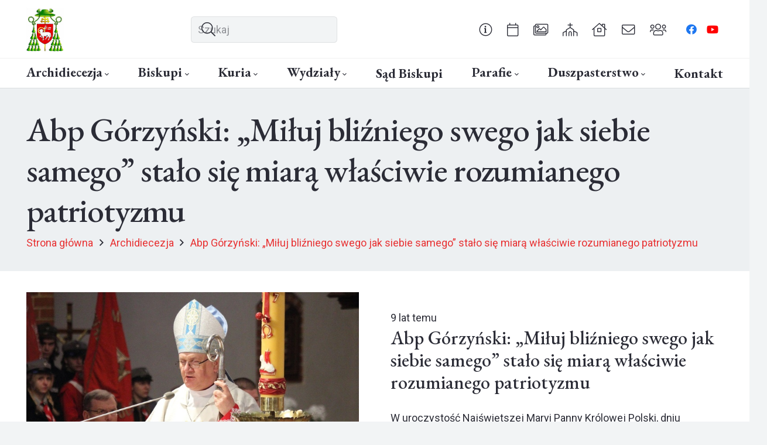

--- FILE ---
content_type: text/html; charset=UTF-8
request_url: https://archwarmia.pl/aktualnosci/abp-gorzynski-miluj-blizniego-swego-jak-siebie-samego-stalo-sie-miara-wlasciwie-rozumianego-patriotyzmu/
body_size: 23669
content:
<!DOCTYPE HTML>
<html lang="pl-PL" prefix="og: http://ogp.me/ns# fb: http://ogp.me/ns/fb#">
<head>
	<meta charset="UTF-8">
	<title>Abp Górzyński: „Miłuj bliźniego swego jak siebie samego” stało się miarą właściwie rozumianego patriotyzmu &#8211; Archidiecezja Warmińska</title>
<meta name='robots' content='max-image-preview:large' />
<link rel='dns-prefetch' href='//fonts.googleapis.com' />
<link rel="alternate" type="application/rss+xml" title="Archidiecezja Warmińska &raquo; Kanał z wpisami" href="https://archwarmia.pl/feed/" />
<link rel="alternate" type="application/rss+xml" title="Archidiecezja Warmińska &raquo; Kanał z komentarzami" href="https://archwarmia.pl/comments/feed/" />
<link rel="alternate" title="oEmbed (JSON)" type="application/json+oembed" href="https://archwarmia.pl/wp-json/oembed/1.0/embed?url=https%3A%2F%2Farchwarmia.pl%2Faktualnosci%2Fabp-gorzynski-miluj-blizniego-swego-jak-siebie-samego-stalo-sie-miara-wlasciwie-rozumianego-patriotyzmu%2F" />
<link rel="alternate" title="oEmbed (XML)" type="text/xml+oembed" href="https://archwarmia.pl/wp-json/oembed/1.0/embed?url=https%3A%2F%2Farchwarmia.pl%2Faktualnosci%2Fabp-gorzynski-miluj-blizniego-swego-jak-siebie-samego-stalo-sie-miara-wlasciwie-rozumianego-patriotyzmu%2F&#038;format=xml" />
<link rel="canonical" href="https://archwarmia.pl/aktualnosci/abp-gorzynski-miluj-blizniego-swego-jak-siebie-samego-stalo-sie-miara-wlasciwie-rozumianego-patriotyzmu/" />
<meta name="viewport" content="width=device-width, initial-scale=1">
<meta name="theme-color" content="#2b2c36">
<meta name="description" content="W uroczystość Najświętszej Maryi Panny Królowej Polski, dniu obchodów narodowego święta Konstytucji 3 Maja, wierni wraz z przedstawicielami władz i służb mundurowych uczestniczyli pod przewodnictwem abp. Józefa Górzyńskiego w Eucharystii w konkatedrze św. Jakuba w Olsztynie.">
<meta property="og:description" content="W uroczystość Najświętszej Maryi Panny Królowej Polski, dniu obchodów narodowego święta Konstytucji 3 Maja, wierni wraz z przedstawicielami władz i służb mundurowych uczestniczyli pod przewodnictwem abp. Józefa Górzyńskiego w Eucharystii w konkatedrze św. Jakuba w Olsztynie.">
<meta property="og:title" content="Abp Górzyński: „Miłuj bliźniego swego jak siebie samego” stało się miarą właściwie rozumianego patriotyzmu &#8211; Archidiecezja Warmińska">
<meta property="og:url" content="https://archwarmia.pl/aktualnosci/abp-gorzynski-miluj-blizniego-swego-jak-siebie-samego-stalo-sie-miara-wlasciwie-rozumianego-patriotyzmu">
<meta property="og:locale" content="pl_PL">
<meta property="og:site_name" content="Archidiecezja Warmińska">
<meta property="og:type" content="article">
<meta property="og:image" content="https://archwarmia.pl/wp-content/uploads/2017/09/816568h5oy0969.jpg" itemprop="image">
<style id='wp-img-auto-sizes-contain-inline-css'>
img:is([sizes=auto i],[sizes^="auto," i]){contain-intrinsic-size:3000px 1500px}
/*# sourceURL=wp-img-auto-sizes-contain-inline-css */
</style>

<style id='wp-emoji-styles-inline-css'>

	img.wp-smiley, img.emoji {
		display: inline !important;
		border: none !important;
		box-shadow: none !important;
		height: 1em !important;
		width: 1em !important;
		margin: 0 0.07em !important;
		vertical-align: -0.1em !important;
		background: none !important;
		padding: 0 !important;
	}
/*# sourceURL=wp-emoji-styles-inline-css */
</style>
<link rel='stylesheet' id='us-fonts-css' href='https://fonts.googleapis.com/css?family=Roboto%3A400%2C700%7CEB+Garamond%3A500%2C700&#038;display=swap&#038;ver=6.9' media='all' />
<link rel='stylesheet' id='us-style-css' href='https://archwarmia.pl/wp-content/themes/Impreza/css/style.min.css?ver=8.42' media='all' />
<link rel='stylesheet' id='theme-style-css' href='https://archwarmia.pl/wp-content/themes/Impreza-child/style.css?ver=8.42' media='all' />
<script></script><link rel="https://api.w.org/" href="https://archwarmia.pl/wp-json/" /><link rel="alternate" title="JSON" type="application/json" href="https://archwarmia.pl/wp-json/wp/v2/posts/5067" /><link rel="EditURI" type="application/rsd+xml" title="RSD" href="https://archwarmia.pl/xmlrpc.php?rsd" />
<meta name="generator" content="WordPress 6.9" />
<link rel='shortlink' href='https://archwarmia.pl/?p=5067' />
		<script id="us_add_no_touch">
			if ( ! /Android|webOS|iPhone|iPad|iPod|BlackBerry|IEMobile|Opera Mini/i.test( navigator.userAgent ) ) {
				document.documentElement.classList.add( "no-touch" );
			}
		</script>
				<script id="us_color_scheme_switch_class">
			if ( document.cookie.includes( "us_color_scheme_switch_is_on=true" ) ) {
				document.documentElement.classList.add( "us-color-scheme-on" );
			}
		</script>
		<meta name="generator" content="Powered by WPBakery Page Builder - drag and drop page builder for WordPress."/>
<link rel="icon" href="https://archwarmia.pl/wp-content/uploads/2017/10/archwarmherbkwadrat-80x80.png" sizes="32x32" />
<link rel="icon" href="https://archwarmia.pl/wp-content/uploads/2017/10/archwarmherbkwadrat-300x300.png" sizes="192x192" />
<link rel="apple-touch-icon" href="https://archwarmia.pl/wp-content/uploads/2017/10/archwarmherbkwadrat-300x300.png" />
<meta name="msapplication-TileImage" content="https://archwarmia.pl/wp-content/uploads/2017/10/archwarmherbkwadrat-300x300.png" />
<noscript><style> .wpb_animate_when_almost_visible { opacity: 1; }</style></noscript>
<!-- START - Open Graph and Twitter Card Tags 3.3.7 -->
 <!-- Facebook Open Graph -->
  <meta property="og:locale" content="pl_PL"/>
  <meta property="og:site_name" content="Archidiecezja Warmińska"/>
  <meta property="og:title" content="Abp Górzyński: „Miłuj bliźniego swego jak siebie samego” stało się miarą właściwie rozumianego patriotyzmu"/>
  <meta property="og:url" content="https://archwarmia.pl/aktualnosci/abp-gorzynski-miluj-blizniego-swego-jak-siebie-samego-stalo-sie-miara-wlasciwie-rozumianego-patriotyzmu/"/>
  <meta property="og:type" content="article"/>
  <meta property="og:description" content="W uroczystość Najświętszej Maryi Panny Królowej Polski, dniu obchodów narodowego święta Konstytucji 3 Maja, wierni wraz z przedstawicielami władz i służb mundurowych uczestniczyli pod przewodnictwem abp. Józefa Górzyńskiego w Eucharystii w konkatedrze św. Jakuba w Olsztynie."/>
  <meta property="og:image" content="https://archwarmia.pl/wp-content/uploads/2017/09/816568h5oy0969.jpg"/>
  <meta property="og:image:url" content="https://archwarmia.pl/wp-content/uploads/2017/09/816568h5oy0969.jpg"/>
  <meta property="og:image:secure_url" content="https://archwarmia.pl/wp-content/uploads/2017/09/816568h5oy0969.jpg"/>
  <meta property="article:published_time" content="2017-05-03T18:57:32+02:00"/>
  <meta property="article:modified_time" content="2017-05-03T18:57:32+02:00" />
  <meta property="og:updated_time" content="2017-05-03T18:57:32+02:00" />
  <meta property="article:section" content="Archidiecezja"/>
  <meta property="article:section" content="Diecezja"/>
 <!-- Google+ / Schema.org -->
  <meta itemprop="name" content="Abp Górzyński: „Miłuj bliźniego swego jak siebie samego” stało się miarą właściwie rozumianego patriotyzmu"/>
  <meta itemprop="headline" content="Abp Górzyński: „Miłuj bliźniego swego jak siebie samego” stało się miarą właściwie rozumianego patriotyzmu"/>
  <meta itemprop="description" content="W uroczystość Najświętszej Maryi Panny Królowej Polski, dniu obchodów narodowego święta Konstytucji 3 Maja, wierni wraz z przedstawicielami władz i służb mundurowych uczestniczyli pod przewodnictwem abp. Józefa Górzyńskiego w Eucharystii w konkatedrze św. Jakuba w Olsztynie."/>
  <meta itemprop="image" content="https://archwarmia.pl/wp-content/uploads/2017/09/816568h5oy0969.jpg"/>
  <meta itemprop="datePublished" content="2017-05-03"/>
  <meta itemprop="dateModified" content="2017-05-03T18:57:32+02:00" />
  <meta itemprop="author" content="import"/>
  <!--<meta itemprop="publisher" content="Archidiecezja Warmińska"/>--> <!-- To solve: The attribute publisher.itemtype has an invalid value -->
 <!-- Twitter Cards -->
  <meta name="twitter:title" content="Abp Górzyński: „Miłuj bliźniego swego jak siebie samego” stało się miarą właściwie rozumianego patriotyzmu"/>
  <meta name="twitter:url" content="https://archwarmia.pl/aktualnosci/abp-gorzynski-miluj-blizniego-swego-jak-siebie-samego-stalo-sie-miara-wlasciwie-rozumianego-patriotyzmu/"/>
  <meta name="twitter:description" content="W uroczystość Najświętszej Maryi Panny Królowej Polski, dniu obchodów narodowego święta Konstytucji 3 Maja, wierni wraz z przedstawicielami władz i służb mundurowych uczestniczyli pod przewodnictwem abp. Józefa Górzyńskiego w Eucharystii w konkatedrze św. Jakuba w Olsztynie."/>
  <meta name="twitter:image" content="https://archwarmia.pl/wp-content/uploads/2017/09/816568h5oy0969.jpg"/>
  <meta name="twitter:card" content="summary_large_image"/>
 <!-- SEO -->
 <!-- Misc. tags -->
 <!-- is_singular -->
<!-- END - Open Graph and Twitter Card Tags 3.3.7 -->
	
		<style id="us-icon-fonts">@font-face{font-display:swap;font-style:normal;font-family:"fontawesome";font-weight:900;src:url("https://archwarmia.pl/wp-content/themes/Impreza/fonts/fa-solid-900.woff2?ver=8.42") format("woff2")}.fas{font-family:"fontawesome";font-weight:900}@font-face{font-display:swap;font-style:normal;font-family:"fontawesome";font-weight:400;src:url("https://archwarmia.pl/wp-content/themes/Impreza/fonts/fa-regular-400.woff2?ver=8.42") format("woff2")}.far{font-family:"fontawesome";font-weight:400}@font-face{font-display:swap;font-style:normal;font-family:"fontawesome";font-weight:300;src:url("https://archwarmia.pl/wp-content/themes/Impreza/fonts/fa-light-300.woff2?ver=8.42") format("woff2")}.fal{font-family:"fontawesome";font-weight:300}@font-face{font-display:swap;font-style:normal;font-family:"Font Awesome 5 Duotone";font-weight:900;src:url("https://archwarmia.pl/wp-content/themes/Impreza/fonts/fa-duotone-900.woff2?ver=8.42") format("woff2")}.fad{font-family:"Font Awesome 5 Duotone";font-weight:900}.fad{position:relative}.fad:before{position:absolute}.fad:after{opacity:0.4}@font-face{font-display:swap;font-style:normal;font-family:"Font Awesome 5 Brands";font-weight:400;src:url("https://archwarmia.pl/wp-content/themes/Impreza/fonts/fa-brands-400.woff2?ver=8.42") format("woff2")}.fab{font-family:"Font Awesome 5 Brands";font-weight:400}@font-face{font-display:block;font-style:normal;font-family:"Material Icons";font-weight:400;src:url("https://archwarmia.pl/wp-content/themes/Impreza/fonts/material-icons.woff2?ver=8.42") format("woff2")}.material-icons{font-family:"Material Icons";font-weight:400}</style>
				<style id="us-theme-options-css">:root{--color-header-middle-bg:#2b2c36;--color-header-middle-bg-grad:#2b2c36;--color-header-middle-text:#edf0f2;--color-header-middle-text-hover:#e83233;--color-header-transparent-bg:transparent;--color-header-transparent-bg-grad:transparent;--color-header-transparent-text:#ffffff;--color-header-transparent-text-hover:#e83233;--color-chrome-toolbar:#2b2c36;--color-header-top-bg:#2b2c36;--color-header-top-bg-grad:#2b2c36;--color-header-top-text:#d3d8db;--color-header-top-text-hover:#ffffff;--color-content-bg:#ffffff;--color-content-bg-grad:#ffffff;--color-content-bg-alt:#f2f4f5;--color-content-bg-alt-grad:#f2f4f5;--color-content-border:#dce0e3;--color-content-heading:#2b2c36;--color-content-heading-grad:#2b2c36;--color-content-text:#2b2c36;--color-content-link:#e83233;--color-content-link-hover:#6b748b;--color-content-primary:#e83233;--color-content-primary-grad:#e83233;--color-content-secondary:#6b748b;--color-content-secondary-grad:#6b748b;--color-content-faded:#9698a3;--color-content-overlay:rgba(43,44,54,0.85);--color-content-overlay-grad:rgba(43,44,54,0.85);--color-alt-content-bg:#2b2c36;--color-alt-content-bg-grad:#2b2c36;--color-alt-content-bg-alt:#363845;--color-alt-content-bg-alt-grad:#363845;--color-alt-content-border:#4e5663;--color-alt-content-heading:#ffffff;--color-alt-content-heading-grad:#ffffff;--color-alt-content-text:#f2f4f5;--color-alt-content-link:#e83233;--color-alt-content-link-hover:#6b748b;--color-alt-content-primary:#e83233;--color-alt-content-primary-grad:#e83233;--color-alt-content-secondary:#6b748b;--color-alt-content-secondary-grad:#6b748b;--color-alt-content-faded:#9698a3;--color-alt-content-overlay:rgba(232,50,51,0.85);--color-alt-content-overlay-grad:rgba(232,50,51,0.85);--color-footer-bg:#2b2c36;--color-footer-bg-grad:#2b2c36;--color-footer-bg-alt:#363845;--color-footer-bg-alt-grad:#363845;--color-footer-border:#4e5663;--color-footer-heading:#9698a3;--color-footer-heading-grad:#9698a3;--color-footer-text:#9698a3;--color-footer-link:#ffffff;--color-footer-link-hover:#e83233;--color-subfooter-bg:#2b2c36;--color-subfooter-bg-grad:#2b2c36;--color-subfooter-bg-alt:#363845;--color-subfooter-bg-alt-grad:#363845;--color-subfooter-border:#4e5663;--color-subfooter-heading:#9698a3;--color-subfooter-heading-grad:#9698a3;--color-subfooter-text:#9698a3;--color-subfooter-link:#ffffff;--color-subfooter-link-hover:#e83233;--color-content-primary-faded:rgba(232,50,51,0.15);--box-shadow:0 5px 15px rgba(0,0,0,.15);--box-shadow-up:0 -5px 15px rgba(0,0,0,.15);--site-canvas-width:1300px;--site-content-width:1360px;--text-block-margin-bottom:0rem;--focus-outline-width:2px}:root{--font-family:Roboto,sans-serif;--font-size:18px;--line-height:30px;--font-weight:400;--bold-font-weight:700;--text-transform:none;--font-style:normal;--letter-spacing:0em;--h1-font-family:"EB Garamond";--h1-font-size:2.027rem;--h1-line-height:1.2;--h1-font-weight:500;--h1-bold-font-weight:700;--h1-text-transform:none;--h1-font-style:normal;--h1-letter-spacing:-0.02em;--h1-margin-bottom:1.5rem;--h2-font-family:var(--h1-font-family);--h2-font-size:1.802rem;--h2-line-height:1.2;--h2-font-weight:var(--h1-font-weight);--h2-bold-font-weight:var(--h1-bold-font-weight);--h2-text-transform:var(--h1-text-transform);--h2-font-style:var(--h1-font-style);--h2-letter-spacing:0em;--h2-margin-bottom:1.5rem;--h3-font-family:var(--h1-font-family);--h3-font-size:1.602rem;--h3-line-height:1.2;--h3-font-weight:var(--h1-font-weight);--h3-bold-font-weight:var(--h1-bold-font-weight);--h3-text-transform:var(--h1-text-transform);--h3-font-style:var(--h1-font-style);--h3-letter-spacing:0em;--h3-margin-bottom:1.5rem;--h4-font-family:var(--h1-font-family);--h4-font-size:1.424rem;--h4-line-height:1.2;--h4-font-weight:var(--h1-font-weight);--h4-bold-font-weight:var(--h1-bold-font-weight);--h4-text-transform:var(--h1-text-transform);--h4-font-style:var(--h1-font-style);--h4-letter-spacing:0em;--h4-margin-bottom:1.5rem;--h5-font-family:var(--h1-font-family);--h5-font-size:1.266rem;--h5-line-height:1.2;--h5-font-weight:var(--h1-font-weight);--h5-bold-font-weight:var(--h1-bold-font-weight);--h5-text-transform:var(--h1-text-transform);--h5-font-style:var(--h1-font-style);--h5-letter-spacing:0em;--h5-margin-bottom:1.5rem;--h6-font-family:var(--h1-font-family);--h6-font-size:1.125rem;--h6-line-height:1.2;--h6-font-weight:var(--h1-font-weight);--h6-bold-font-weight:var(--h1-bold-font-weight);--h6-text-transform:var(--h1-text-transform);--h6-font-style:var(--h1-font-style);--h6-letter-spacing:0em;--h6-margin-bottom:1.5rem}@media (min-width:1025px) and (max-width:1380px){:root{--h1-font-size:calc(32px + 2vw)}}@media (min-width:601px) and (max-width:1024px){:root{--h1-font-size:calc(32px + 2vw)}}@media (max-width:600px){:root{--h1-font-size:calc(32px + 2vw)}}h1{font-family:var(--h1-font-family,inherit);font-weight:var(--h1-font-weight,inherit);font-size:var(--h1-font-size,inherit);font-style:var(--h1-font-style,inherit);line-height:var(--h1-line-height,1.4);letter-spacing:var(--h1-letter-spacing,inherit);text-transform:var(--h1-text-transform,inherit);margin-bottom:var(--h1-margin-bottom,1.5rem)}h1>strong{font-weight:var(--h1-bold-font-weight,bold)}h2{font-family:var(--h2-font-family,inherit);font-weight:var(--h2-font-weight,inherit);font-size:var(--h2-font-size,inherit);font-style:var(--h2-font-style,inherit);line-height:var(--h2-line-height,1.4);letter-spacing:var(--h2-letter-spacing,inherit);text-transform:var(--h2-text-transform,inherit);margin-bottom:var(--h2-margin-bottom,1.5rem)}h2>strong{font-weight:var(--h2-bold-font-weight,bold)}h3{font-family:var(--h3-font-family,inherit);font-weight:var(--h3-font-weight,inherit);font-size:var(--h3-font-size,inherit);font-style:var(--h3-font-style,inherit);line-height:var(--h3-line-height,1.4);letter-spacing:var(--h3-letter-spacing,inherit);text-transform:var(--h3-text-transform,inherit);margin-bottom:var(--h3-margin-bottom,1.5rem)}h3>strong{font-weight:var(--h3-bold-font-weight,bold)}h4{font-family:var(--h4-font-family,inherit);font-weight:var(--h4-font-weight,inherit);font-size:var(--h4-font-size,inherit);font-style:var(--h4-font-style,inherit);line-height:var(--h4-line-height,1.4);letter-spacing:var(--h4-letter-spacing,inherit);text-transform:var(--h4-text-transform,inherit);margin-bottom:var(--h4-margin-bottom,1.5rem)}h4>strong{font-weight:var(--h4-bold-font-weight,bold)}h5{font-family:var(--h5-font-family,inherit);font-weight:var(--h5-font-weight,inherit);font-size:var(--h5-font-size,inherit);font-style:var(--h5-font-style,inherit);line-height:var(--h5-line-height,1.4);letter-spacing:var(--h5-letter-spacing,inherit);text-transform:var(--h5-text-transform,inherit);margin-bottom:var(--h5-margin-bottom,1.5rem)}h5>strong{font-weight:var(--h5-bold-font-weight,bold)}h6{font-family:var(--h6-font-family,inherit);font-weight:var(--h6-font-weight,inherit);font-size:var(--h6-font-size,inherit);font-style:var(--h6-font-style,inherit);line-height:var(--h6-line-height,1.4);letter-spacing:var(--h6-letter-spacing,inherit);text-transform:var(--h6-text-transform,inherit);margin-bottom:var(--h6-margin-bottom,1.5rem)}h6>strong{font-weight:var(--h6-bold-font-weight,bold)}body{background:var(--color-content-bg-alt)}@media (max-width:1450px){.l-main .aligncenter{max-width:calc(100vw - 5rem)}}@media (min-width:1381px){.l-subheader{--padding-inline:2.5rem}.l-section{--padding-inline:2.5rem}body.usb_preview .hide_on_default{opacity:0.25!important}.vc_hidden-lg,body:not(.usb_preview) .hide_on_default{display:none!important}.default_align_left{text-align:left;justify-content:flex-start}.default_align_right{text-align:right;justify-content:flex-end}.default_align_center{text-align:center;justify-content:center}.w-hwrapper.default_align_center>*{margin-left:calc( var(--hwrapper-gap,1.2rem) / 2 );margin-right:calc( var(--hwrapper-gap,1.2rem) / 2 )}.default_align_justify{justify-content:space-between}.w-hwrapper>.default_align_justify,.default_align_justify>.w-btn{width:100%}*:not(.w-hwrapper:not(.wrap))>.w-btn-wrapper:not([class*="default_align_none"]):not(.align_none){display:block;margin-inline-end:0}}@media (min-width:1025px) and (max-width:1380px){.l-subheader{--padding-inline:2.5rem}.l-section{--padding-inline:2.5rem}body.usb_preview .hide_on_laptops{opacity:0.25!important}.vc_hidden-md,body:not(.usb_preview) .hide_on_laptops{display:none!important}.laptops_align_left{text-align:left;justify-content:flex-start}.laptops_align_right{text-align:right;justify-content:flex-end}.laptops_align_center{text-align:center;justify-content:center}.w-hwrapper.laptops_align_center>*{margin-left:calc( var(--hwrapper-gap,1.2rem) / 2 );margin-right:calc( var(--hwrapper-gap,1.2rem) / 2 )}.laptops_align_justify{justify-content:space-between}.w-hwrapper>.laptops_align_justify,.laptops_align_justify>.w-btn{width:100%}*:not(.w-hwrapper:not(.wrap))>.w-btn-wrapper:not([class*="laptops_align_none"]):not(.align_none){display:block;margin-inline-end:0}.g-cols.via_grid[style*="--laptops-columns-gap"]{gap:var(--laptops-columns-gap,3rem)}}@media (min-width:601px) and (max-width:1024px){.l-subheader{--padding-inline:1rem}.l-section{--padding-inline:2.5rem}body.usb_preview .hide_on_tablets{opacity:0.25!important}.vc_hidden-sm,body:not(.usb_preview) .hide_on_tablets{display:none!important}.tablets_align_left{text-align:left;justify-content:flex-start}.tablets_align_right{text-align:right;justify-content:flex-end}.tablets_align_center{text-align:center;justify-content:center}.w-hwrapper.tablets_align_center>*{margin-left:calc( var(--hwrapper-gap,1.2rem) / 2 );margin-right:calc( var(--hwrapper-gap,1.2rem) / 2 )}.tablets_align_justify{justify-content:space-between}.w-hwrapper>.tablets_align_justify,.tablets_align_justify>.w-btn{width:100%}*:not(.w-hwrapper:not(.wrap))>.w-btn-wrapper:not([class*="tablets_align_none"]):not(.align_none){display:block;margin-inline-end:0}.g-cols.via_grid[style*="--tablets-columns-gap"]{gap:var(--tablets-columns-gap,3rem)}}@media (max-width:600px){.l-subheader{--padding-inline:1rem}.l-section{--padding-inline:1.5rem}body.usb_preview .hide_on_mobiles{opacity:0.25!important}.vc_hidden-xs,body:not(.usb_preview) .hide_on_mobiles{display:none!important}.mobiles_align_left{text-align:left;justify-content:flex-start}.mobiles_align_right{text-align:right;justify-content:flex-end}.mobiles_align_center{text-align:center;justify-content:center}.w-hwrapper.mobiles_align_center>*{margin-left:calc( var(--hwrapper-gap,1.2rem) / 2 );margin-right:calc( var(--hwrapper-gap,1.2rem) / 2 )}.mobiles_align_justify{justify-content:space-between}.w-hwrapper>.mobiles_align_justify,.mobiles_align_justify>.w-btn{width:100%}.w-hwrapper.stack_on_mobiles{display:block}.w-hwrapper.stack_on_mobiles>:not(script){display:block;margin:0 0 var(--hwrapper-gap,1.2rem)}.w-hwrapper.stack_on_mobiles>:last-child{margin-bottom:0}*:not(.w-hwrapper:not(.wrap))>.w-btn-wrapper:not([class*="mobiles_align_none"]):not(.align_none){display:block;margin-inline-end:0}.g-cols.via_grid[style*="--mobiles-columns-gap"]{gap:var(--mobiles-columns-gap,1.5rem)}}@media (max-width:1380px){.g-cols.laptops-cols_1{grid-template-columns:100%}.g-cols.laptops-cols_1.reversed>div:last-of-type{order:-1}.g-cols.laptops-cols_1.via_grid>.wpb_column.stretched,.g-cols.laptops-cols_1.via_flex.type_boxes>.wpb_column.stretched{margin-left:var(--margin-inline-stretch);margin-right:var(--margin-inline-stretch)}.g-cols.laptops-cols_2{grid-template-columns:repeat(2,1fr)}.g-cols.laptops-cols_3{grid-template-columns:repeat(3,1fr)}.g-cols.laptops-cols_4{grid-template-columns:repeat(4,1fr)}.g-cols.laptops-cols_5{grid-template-columns:repeat(5,1fr)}.g-cols.laptops-cols_6{grid-template-columns:repeat(6,1fr)}.g-cols.laptops-cols_1-2{grid-template-columns:1fr 2fr}.g-cols.laptops-cols_2-1{grid-template-columns:2fr 1fr}.g-cols.laptops-cols_2-3{grid-template-columns:2fr 3fr}.g-cols.laptops-cols_3-2{grid-template-columns:3fr 2fr}.g-cols.laptops-cols_1-3{grid-template-columns:1fr 3fr}.g-cols.laptops-cols_3-1{grid-template-columns:3fr 1fr}.g-cols.laptops-cols_1-4{grid-template-columns:1fr 4fr}.g-cols.laptops-cols_4-1{grid-template-columns:4fr 1fr}.g-cols.laptops-cols_1-5{grid-template-columns:1fr 5fr}.g-cols.laptops-cols_5-1{grid-template-columns:5fr 1fr}.g-cols.laptops-cols_1-2-1{grid-template-columns:1fr 2fr 1fr}.g-cols.laptops-cols_1-3-1{grid-template-columns:1fr 3fr 1fr}.g-cols.laptops-cols_1-4-1{grid-template-columns:1fr 4fr 1fr}}@media (max-width:1024px){.g-cols.tablets-cols_1{grid-template-columns:100%}.g-cols.tablets-cols_1.reversed>div:last-of-type{order:-1}.g-cols.tablets-cols_1.via_grid>.wpb_column.stretched,.g-cols.tablets-cols_1.via_flex.type_boxes>.wpb_column.stretched{margin-left:var(--margin-inline-stretch);margin-right:var(--margin-inline-stretch)}.g-cols.tablets-cols_2{grid-template-columns:repeat(2,1fr)}.g-cols.tablets-cols_3{grid-template-columns:repeat(3,1fr)}.g-cols.tablets-cols_4{grid-template-columns:repeat(4,1fr)}.g-cols.tablets-cols_5{grid-template-columns:repeat(5,1fr)}.g-cols.tablets-cols_6{grid-template-columns:repeat(6,1fr)}.g-cols.tablets-cols_1-2{grid-template-columns:1fr 2fr}.g-cols.tablets-cols_2-1{grid-template-columns:2fr 1fr}.g-cols.tablets-cols_2-3{grid-template-columns:2fr 3fr}.g-cols.tablets-cols_3-2{grid-template-columns:3fr 2fr}.g-cols.tablets-cols_1-3{grid-template-columns:1fr 3fr}.g-cols.tablets-cols_3-1{grid-template-columns:3fr 1fr}.g-cols.tablets-cols_1-4{grid-template-columns:1fr 4fr}.g-cols.tablets-cols_4-1{grid-template-columns:4fr 1fr}.g-cols.tablets-cols_1-5{grid-template-columns:1fr 5fr}.g-cols.tablets-cols_5-1{grid-template-columns:5fr 1fr}.g-cols.tablets-cols_1-2-1{grid-template-columns:1fr 2fr 1fr}.g-cols.tablets-cols_1-3-1{grid-template-columns:1fr 3fr 1fr}.g-cols.tablets-cols_1-4-1{grid-template-columns:1fr 4fr 1fr}}@media (max-width:600px){.g-cols.mobiles-cols_1{grid-template-columns:100%}.g-cols.mobiles-cols_1.reversed>div:last-of-type{order:-1}.g-cols.mobiles-cols_1.via_grid>.wpb_column.stretched,.g-cols.mobiles-cols_1.via_flex.type_boxes>.wpb_column.stretched{margin-left:var(--margin-inline-stretch);margin-right:var(--margin-inline-stretch)}.g-cols.mobiles-cols_2{grid-template-columns:repeat(2,1fr)}.g-cols.mobiles-cols_3{grid-template-columns:repeat(3,1fr)}.g-cols.mobiles-cols_4{grid-template-columns:repeat(4,1fr)}.g-cols.mobiles-cols_5{grid-template-columns:repeat(5,1fr)}.g-cols.mobiles-cols_6{grid-template-columns:repeat(6,1fr)}.g-cols.mobiles-cols_1-2{grid-template-columns:1fr 2fr}.g-cols.mobiles-cols_2-1{grid-template-columns:2fr 1fr}.g-cols.mobiles-cols_2-3{grid-template-columns:2fr 3fr}.g-cols.mobiles-cols_3-2{grid-template-columns:3fr 2fr}.g-cols.mobiles-cols_1-3{grid-template-columns:1fr 3fr}.g-cols.mobiles-cols_3-1{grid-template-columns:3fr 1fr}.g-cols.mobiles-cols_1-4{grid-template-columns:1fr 4fr}.g-cols.mobiles-cols_4-1{grid-template-columns:4fr 1fr}.g-cols.mobiles-cols_1-5{grid-template-columns:1fr 5fr}.g-cols.mobiles-cols_5-1{grid-template-columns:5fr 1fr}.g-cols.mobiles-cols_1-2-1{grid-template-columns:1fr 2fr 1fr}.g-cols.mobiles-cols_1-3-1{grid-template-columns:1fr 3fr 1fr}.g-cols.mobiles-cols_1-4-1{grid-template-columns:1fr 4fr 1fr}.g-cols:not([style*="--columns-gap"]){gap:1.5rem}}@media (max-width:599px){.l-canvas{overflow:hidden}.g-cols.stacking_default.reversed>div:last-of-type{order:-1}.g-cols.stacking_default.via_flex>div:not([class*="vc_col-xs"]){width:100%;margin:0 0 1.5rem}.g-cols.stacking_default.via_grid.mobiles-cols_1{grid-template-columns:100%}.g-cols.stacking_default.via_flex.type_boxes>div,.g-cols.stacking_default.via_flex.reversed>div:first-child,.g-cols.stacking_default.via_flex:not(.reversed)>div:last-child,.g-cols.stacking_default.via_flex>div.has_bg_color{margin-bottom:0}.g-cols.stacking_default.via_flex.type_default>.wpb_column.stretched{margin-left:-1rem;margin-right:-1rem}.g-cols.stacking_default.via_grid.mobiles-cols_1>.wpb_column.stretched,.g-cols.stacking_default.via_flex.type_boxes>.wpb_column.stretched{margin-left:var(--margin-inline-stretch);margin-right:var(--margin-inline-stretch)}.vc_column-inner.type_sticky>.wpb_wrapper,.vc_column_container.type_sticky>.vc_column-inner{top:0!important}}@media (min-width:600px){body:not(.rtl) .l-section.for_sidebar.at_left>div>.l-sidebar,.rtl .l-section.for_sidebar.at_right>div>.l-sidebar{order:-1}.vc_column_container.type_sticky>.vc_column-inner,.vc_column-inner.type_sticky>.wpb_wrapper{position:-webkit-sticky;position:sticky}.l-section.type_sticky{position:-webkit-sticky;position:sticky;top:0;z-index:21;transition:top 0.3s cubic-bezier(.78,.13,.15,.86) 0.1s}.header_hor .l-header.post_fixed.sticky_auto_hide{z-index:22}.admin-bar .l-section.type_sticky{top:32px}.l-section.type_sticky>.l-section-h{transition:padding-top 0.3s}.header_hor .l-header.pos_fixed:not(.down)~.l-main .l-section.type_sticky:not(:first-of-type){top:var(--header-sticky-height)}.admin-bar.header_hor .l-header.pos_fixed:not(.down)~.l-main .l-section.type_sticky:not(:first-of-type){top:calc( var(--header-sticky-height) + 32px )}.header_hor .l-header.pos_fixed.sticky:not(.down)~.l-main .l-section.type_sticky:first-of-type>.l-section-h{padding-top:var(--header-sticky-height)}.header_hor.headerinpos_bottom .l-header.pos_fixed.sticky:not(.down)~.l-main .l-section.type_sticky:first-of-type>.l-section-h{padding-bottom:var(--header-sticky-height)!important}}@media (max-width:600px){.w-form-row.for_submit[style*=btn-size-mobiles] .w-btn{font-size:var(--btn-size-mobiles)!important}}:focus-visible,input[type=checkbox]:focus-visible + i,input[type=checkbox]:focus-visible~.w-color-switch-box,.w-nav-arrow:focus-visible::before,.woocommerce-mini-cart-item:has(:focus-visible),.w-filter-item-value.w-btn:has(:focus-visible){outline-width:var(--focus-outline-width,2px );outline-style:solid;outline-offset:2px;outline-color:var(--color-content-primary)}.w-toplink,.w-header-show{background:rgba(0,0,0,0.3)}.no-touch .w-toplink.active:hover,.no-touch .w-header-show:hover{background:var(--color-content-primary-grad)}button[type=submit]:not(.w-btn),input[type=submit]:not(.w-btn),.us-nav-style_1>*,.navstyle_1>.owl-nav button,.us-btn-style_1{font-style:normal;text-transform:none;font-size:16px;line-height:1.2!important;font-weight:700;letter-spacing:0em;padding:1.0em 2.0em;transition-duration:.3s;border-radius:0.3em;transition-timing-function:ease;--btn-height:calc(1.2em + 2 * 1.0em);background:var(--color-content-primary);border-color:transparent;border-image:none;color:#ffffff!important}button[type=submit]:not(.w-btn):before,input[type=submit]:not(.w-btn),.us-nav-style_1>*:before,.navstyle_1>.owl-nav button:before,.us-btn-style_1:before{border-width:0px}.no-touch button[type=submit]:not(.w-btn):hover,.no-touch input[type=submit]:not(.w-btn):hover,.w-filter-item-value.us-btn-style_1:has(input:checked),.us-nav-style_1>span.current,.no-touch .us-nav-style_1>a:hover,.no-touch .navstyle_1>.owl-nav button:hover,.no-touch .us-btn-style_1:hover{background:var(--color-content-secondary);border-color:transparent;border-image:none;color:#ffffff!important}.us-nav-style_2>*,.navstyle_2>.owl-nav button,.us-btn-style_2{font-style:normal;text-transform:none;font-size:16px;line-height:1.2!important;font-weight:700;letter-spacing:0em;padding:1.0em 2.0em;transition-duration:.3s;border-radius:0.3em;transition-timing-function:ease;--btn-height:calc(1.2em + 2 * 1.0em);background:var(--color-header-transparent-text-hover);border-color:transparent;border-image:none;color:var(--color-header-transparent-text)!important}.us-nav-style_2>*:before,.navstyle_2>.owl-nav button:before,.us-btn-style_2:before{border-width:0px}.w-filter-item-value.us-btn-style_2:has(input:checked),.us-nav-style_2>span.current,.no-touch .us-nav-style_2>a:hover,.no-touch .navstyle_2>.owl-nav button:hover,.no-touch .us-btn-style_2:hover{background:var(--color-content-text);border-color:transparent;border-image:none;color:var(--color-content-bg)!important}:root{--inputs-font-family:inherit;--inputs-font-size:1em;--inputs-font-weight:400;--inputs-letter-spacing:0em;--inputs-text-transform:none;--inputs-height:2.5em;--inputs-padding:0.7em;--inputs-checkbox-size:1.5em;--inputs-border-width:0px;--inputs-border-radius:0.3em;--inputs-background:var(--color-content-bg-alt);--inputs-border-color:var(--color-content-border);--inputs-text-color:var(--color-content-text);--inputs-box-shadow:0px 0px 0px 1px rgba(0,0,0,0.08) inset;--inputs-focus-background:var(--color-content-bg-alt);--inputs-focus-border-color:var(--color-content-border);--inputs-focus-text-color:var(--color-content-text);--inputs-focus-box-shadow:0px 0px 0px 2px var(--color-header-middle-bg)}.color_alternate input:not([type=submit]),.color_alternate textarea,.color_alternate select,.color_alternate .move_label .w-form-row-label{background:var(--color-alt-content-bg-alt-grad)}.color_footer-top input:not([type=submit]),.color_footer-top textarea,.color_footer-top select,.color_footer-top .w-form-row.move_label .w-form-row-label{background:var(--color-subfooter-bg-alt-grad)}.color_footer-bottom input:not([type=submit]),.color_footer-bottom textarea,.color_footer-bottom select,.color_footer-bottom .w-form-row.move_label .w-form-row-label{background:var(--color-footer-bg-alt-grad)}.color_alternate input:not([type=submit]),.color_alternate textarea,.color_alternate select{border-color:var(--color-alt-content-border)}.color_footer-top input:not([type=submit]),.color_footer-top textarea,.color_footer-top select{border-color:var(--color-subfooter-border)}.color_footer-bottom input:not([type=submit]),.color_footer-bottom textarea,.color_footer-bottom select{border-color:var(--color-footer-border)}.color_alternate input:not([type=submit]),.color_alternate textarea,.color_alternate select,.color_alternate .w-form-row-field>i,.color_alternate .w-form-row-field:after,.color_alternate .widget_search form:after,.color_footer-top input:not([type=submit]),.color_footer-top textarea,.color_footer-top select,.color_footer-top .w-form-row-field>i,.color_footer-top .w-form-row-field:after,.color_footer-top .widget_search form:after,.color_footer-bottom input:not([type=submit]),.color_footer-bottom textarea,.color_footer-bottom select,.color_footer-bottom .w-form-row-field>i,.color_footer-bottom .w-form-row-field:after,.color_footer-bottom .widget_search form:after{color:inherit}.leaflet-default-icon-path{background-image:url(https://archwarmia.pl/wp-content/themes/Impreza/common/css/vendor/images/marker-icon.png)}@media (max-width:1380px){.owl-carousel.arrows-hor-pos_on_sides_outside .owl-nav button{transform:none}}</style>
				<style id="us-current-header-css"> .l-subheader.at_middle,.l-subheader.at_middle .w-dropdown-list,.l-subheader.at_middle .type_mobile .w-nav-list.level_1{background:var(--color-content-bg);color:var(--color-content-heading)}.no-touch .l-subheader.at_middle a:hover,.no-touch .l-header.bg_transparent .l-subheader.at_middle .w-dropdown.opened a:hover{color:var(--color-header-middle-text-hover)}.l-header.bg_transparent:not(.sticky) .l-subheader.at_middle{background:var(--color-header-transparent-bg);color:var(--color-header-transparent-text)}.no-touch .l-header.bg_transparent:not(.sticky) .at_middle .w-cart-link:hover,.no-touch .l-header.bg_transparent:not(.sticky) .at_middle .w-text a:hover,.no-touch .l-header.bg_transparent:not(.sticky) .at_middle .w-html a:hover,.no-touch .l-header.bg_transparent:not(.sticky) .at_middle .w-nav>a:hover,.no-touch .l-header.bg_transparent:not(.sticky) .at_middle .w-menu a:hover,.no-touch .l-header.bg_transparent:not(.sticky) .at_middle .w-search>a:hover,.no-touch .l-header.bg_transparent:not(.sticky) .at_middle .w-socials.shape_none.color_text a:hover,.no-touch .l-header.bg_transparent:not(.sticky) .at_middle .w-socials.shape_none.color_link a:hover,.no-touch .l-header.bg_transparent:not(.sticky) .at_middle .w-dropdown a:hover,.no-touch .l-header.bg_transparent:not(.sticky) .at_middle .type_desktop .menu-item.level_1.opened>a,.no-touch .l-header.bg_transparent:not(.sticky) .at_middle .type_desktop .menu-item.level_1:hover>a{color:var(--color-header-transparent-text-hover)}.l-subheader.at_bottom,.l-subheader.at_bottom .w-dropdown-list,.l-subheader.at_bottom .type_mobile .w-nav-list.level_1{background:var(--color-content-bg);color:var(--color-content-heading)}.no-touch .l-subheader.at_bottom a:hover,.no-touch .l-header.bg_transparent .l-subheader.at_bottom .w-dropdown.opened a:hover{color:var(--color-header-middle-text-hover)}.l-header.bg_transparent:not(.sticky) .l-subheader.at_bottom{background:var(--color-header-transparent-bg);color:var(--color-header-transparent-text)}.no-touch .l-header.bg_transparent:not(.sticky) .at_bottom .w-cart-link:hover,.no-touch .l-header.bg_transparent:not(.sticky) .at_bottom .w-text a:hover,.no-touch .l-header.bg_transparent:not(.sticky) .at_bottom .w-html a:hover,.no-touch .l-header.bg_transparent:not(.sticky) .at_bottom .w-nav>a:hover,.no-touch .l-header.bg_transparent:not(.sticky) .at_bottom .w-menu a:hover,.no-touch .l-header.bg_transparent:not(.sticky) .at_bottom .w-search>a:hover,.no-touch .l-header.bg_transparent:not(.sticky) .at_bottom .w-socials.shape_none.color_text a:hover,.no-touch .l-header.bg_transparent:not(.sticky) .at_bottom .w-socials.shape_none.color_link a:hover,.no-touch .l-header.bg_transparent:not(.sticky) .at_bottom .w-dropdown a:hover,.no-touch .l-header.bg_transparent:not(.sticky) .at_bottom .type_desktop .menu-item.level_1.opened>a,.no-touch .l-header.bg_transparent:not(.sticky) .at_bottom .type_desktop .menu-item.level_1:hover>a{color:var(--color-header-transparent-text-hover)}.header_ver .l-header{background:var(--color-content-bg);color:var(--color-content-heading)}@media (min-width:1381px){.hidden_for_default{display:none!important}.l-subheader.at_top{display:none}.l-header{position:relative;z-index:111}.l-subheader{margin:0 auto}.l-subheader.width_full{padding-left:1.5rem;padding-right:1.5rem}.l-subheader-h{display:flex;align-items:center;position:relative;margin:0 auto;max-width:var(--site-content-width,1200px);height:inherit}.w-header-show{display:none}.l-header.pos_fixed{position:fixed;left:var(--site-outline-width,0);right:var(--site-outline-width,0)}.l-header.pos_fixed:not(.notransition) .l-subheader{transition-property:transform,background,box-shadow,line-height,height,visibility;transition-duration:.3s;transition-timing-function:cubic-bezier(.78,.13,.15,.86)}.headerinpos_bottom.sticky_first_section .l-header.pos_fixed{position:fixed!important}.header_hor .l-header.sticky_auto_hide{transition:margin .3s cubic-bezier(.78,.13,.15,.86) .1s}.header_hor .l-header.sticky_auto_hide.down{margin-top:calc(-1.1 * var(--header-sticky-height,0px) )}.l-header.bg_transparent:not(.sticky) .l-subheader{box-shadow:none!important;background:none}.l-header.bg_transparent~.l-main .l-section.width_full.height_auto:first-of-type>.l-section-h{padding-top:0!important;padding-bottom:0!important}.l-header.pos_static.bg_transparent{position:absolute;left:var(--site-outline-width,0);right:var(--site-outline-width,0)}.l-subheader.width_full .l-subheader-h{max-width:none!important}.l-header.shadow_thin .l-subheader.at_middle,.l-header.shadow_thin .l-subheader.at_bottom{box-shadow:0 1px 0 rgba(0,0,0,0.08)}.l-header.shadow_wide .l-subheader.at_middle,.l-header.shadow_wide .l-subheader.at_bottom{box-shadow:0 3px 5px -1px rgba(0,0,0,0.1),0 2px 1px -1px rgba(0,0,0,0.05)}.header_hor .l-subheader-cell>.w-cart{margin-left:0;margin-right:0}:root{--header-height:210px;--header-sticky-height:50px}.l-header:before{content:'210'}.l-header.sticky:before{content:'50'}.l-subheader.at_top{line-height:40px;height:40px;overflow:visible;visibility:visible}.l-header.sticky .l-subheader.at_top{line-height:40px;height:40px;overflow:visible;visibility:visible}.l-subheader.at_middle{line-height:140px;height:140px;overflow:visible;visibility:visible}.l-header.sticky .l-subheader.at_middle{line-height:0px;height:0px;overflow:hidden;visibility:hidden}.l-subheader.at_middle .l-subheader-cell.at_left,.l-subheader.at_middle .l-subheader-cell.at_right{display:flex;flex-basis:100px}.l-subheader.at_bottom{line-height:70px;height:70px;overflow:visible;visibility:visible}.l-header.sticky .l-subheader.at_bottom{line-height:50px;height:50px;overflow:visible;visibility:visible}.headerinpos_above .l-header.pos_fixed{overflow:hidden;transition:transform 0.3s;transform:translate3d(0,-100%,0)}.headerinpos_above .l-header.pos_fixed.sticky{overflow:visible;transform:none}.headerinpos_above .l-header.pos_fixed~.l-section>.l-section-h,.headerinpos_above .l-header.pos_fixed~.l-main .l-section:first-of-type>.l-section-h{padding-top:0!important}.headerinpos_below .l-header.pos_fixed:not(.sticky){position:absolute;top:100%}.headerinpos_below .l-header.pos_fixed~.l-main>.l-section:first-of-type>.l-section-h{padding-top:0!important}.headerinpos_below .l-header.pos_fixed~.l-main .l-section.full_height:nth-of-type(2){min-height:100vh}.headerinpos_below .l-header.pos_fixed~.l-main>.l-section:nth-of-type(2)>.l-section-h{padding-top:var(--header-height)}.headerinpos_bottom .l-header.pos_fixed:not(.sticky){position:absolute;top:100vh}.headerinpos_bottom .l-header.pos_fixed~.l-main>.l-section:first-of-type>.l-section-h{padding-top:0!important}.headerinpos_bottom .l-header.pos_fixed~.l-main>.l-section:first-of-type>.l-section-h{padding-bottom:var(--header-height)}.headerinpos_bottom .l-header.pos_fixed.bg_transparent~.l-main .l-section.valign_center:not(.height_auto):first-of-type>.l-section-h{top:calc( var(--header-height) / 2 )}.headerinpos_bottom .l-header.pos_fixed:not(.sticky) .w-cart.layout_dropdown .w-cart-content,.headerinpos_bottom .l-header.pos_fixed:not(.sticky) .w-nav.type_desktop .w-nav-list.level_2{bottom:100%;transform-origin:0 100%}.headerinpos_bottom .l-header.pos_fixed:not(.sticky) .w-nav.type_mobile.m_layout_dropdown .w-nav-list.level_1{top:auto;bottom:100%;box-shadow:var(--box-shadow-up)}.headerinpos_bottom .l-header.pos_fixed:not(.sticky) .w-nav.type_desktop .w-nav-list.level_3,.headerinpos_bottom .l-header.pos_fixed:not(.sticky) .w-nav.type_desktop .w-nav-list.level_4{top:auto;bottom:0;transform-origin:0 100%}.headerinpos_bottom .l-header.pos_fixed:not(.sticky) .w-dropdown-list{top:auto;bottom:-0.4em;padding-top:0.4em;padding-bottom:2.4em}.admin-bar .l-header.pos_static.bg_solid~.l-main .l-section.full_height:first-of-type{min-height:calc( 100vh - var(--header-height) - 32px )}.admin-bar .l-header.pos_fixed:not(.sticky_auto_hide)~.l-main .l-section.full_height:not(:first-of-type){min-height:calc( 100vh - var(--header-sticky-height) - 32px )}.admin-bar.headerinpos_below .l-header.pos_fixed~.l-main .l-section.full_height:nth-of-type(2){min-height:calc(100vh - 32px)}}@media (min-width:1025px) and (max-width:1380px){.hidden_for_laptops{display:none!important}.l-subheader.at_top{display:none}.l-header{position:relative;z-index:111}.l-subheader{margin:0 auto}.l-subheader.width_full{padding-left:1.5rem;padding-right:1.5rem}.l-subheader-h{display:flex;align-items:center;position:relative;margin:0 auto;max-width:var(--site-content-width,1200px);height:inherit}.w-header-show{display:none}.l-header.pos_fixed{position:fixed;left:var(--site-outline-width,0);right:var(--site-outline-width,0)}.l-header.pos_fixed:not(.notransition) .l-subheader{transition-property:transform,background,box-shadow,line-height,height,visibility;transition-duration:.3s;transition-timing-function:cubic-bezier(.78,.13,.15,.86)}.headerinpos_bottom.sticky_first_section .l-header.pos_fixed{position:fixed!important}.header_hor .l-header.sticky_auto_hide{transition:margin .3s cubic-bezier(.78,.13,.15,.86) .1s}.header_hor .l-header.sticky_auto_hide.down{margin-top:calc(-1.1 * var(--header-sticky-height,0px) )}.l-header.bg_transparent:not(.sticky) .l-subheader{box-shadow:none!important;background:none}.l-header.bg_transparent~.l-main .l-section.width_full.height_auto:first-of-type>.l-section-h{padding-top:0!important;padding-bottom:0!important}.l-header.pos_static.bg_transparent{position:absolute;left:var(--site-outline-width,0);right:var(--site-outline-width,0)}.l-subheader.width_full .l-subheader-h{max-width:none!important}.l-header.shadow_thin .l-subheader.at_middle,.l-header.shadow_thin .l-subheader.at_bottom{box-shadow:0 1px 0 rgba(0,0,0,0.08)}.l-header.shadow_wide .l-subheader.at_middle,.l-header.shadow_wide .l-subheader.at_bottom{box-shadow:0 3px 5px -1px rgba(0,0,0,0.1),0 2px 1px -1px rgba(0,0,0,0.05)}.header_hor .l-subheader-cell>.w-cart{margin-left:0;margin-right:0}:root{--header-height:150px;--header-sticky-height:50px}.l-header:before{content:'150'}.l-header.sticky:before{content:'50'}.l-subheader.at_top{line-height:40px;height:40px;overflow:visible;visibility:visible}.l-header.sticky .l-subheader.at_top{line-height:40px;height:40px;overflow:visible;visibility:visible}.l-subheader.at_middle{line-height:100px;height:100px;overflow:visible;visibility:visible}.l-header.sticky .l-subheader.at_middle{line-height:0px;height:0px;overflow:hidden;visibility:hidden}.l-subheader.at_bottom{line-height:50px;height:50px;overflow:visible;visibility:visible}.l-header.sticky .l-subheader.at_bottom{line-height:50px;height:50px;overflow:visible;visibility:visible}.headerinpos_above .l-header.pos_fixed{overflow:hidden;transition:transform 0.3s;transform:translate3d(0,-100%,0)}.headerinpos_above .l-header.pos_fixed.sticky{overflow:visible;transform:none}.headerinpos_above .l-header.pos_fixed~.l-section>.l-section-h,.headerinpos_above .l-header.pos_fixed~.l-main .l-section:first-of-type>.l-section-h{padding-top:0!important}.headerinpos_below .l-header.pos_fixed:not(.sticky){position:absolute;top:100%}.headerinpos_below .l-header.pos_fixed~.l-main>.l-section:first-of-type>.l-section-h{padding-top:0!important}.headerinpos_below .l-header.pos_fixed~.l-main .l-section.full_height:nth-of-type(2){min-height:100vh}.headerinpos_below .l-header.pos_fixed~.l-main>.l-section:nth-of-type(2)>.l-section-h{padding-top:var(--header-height)}.headerinpos_bottom .l-header.pos_fixed:not(.sticky){position:absolute;top:100vh}.headerinpos_bottom .l-header.pos_fixed~.l-main>.l-section:first-of-type>.l-section-h{padding-top:0!important}.headerinpos_bottom .l-header.pos_fixed~.l-main>.l-section:first-of-type>.l-section-h{padding-bottom:var(--header-height)}.headerinpos_bottom .l-header.pos_fixed.bg_transparent~.l-main .l-section.valign_center:not(.height_auto):first-of-type>.l-section-h{top:calc( var(--header-height) / 2 )}.headerinpos_bottom .l-header.pos_fixed:not(.sticky) .w-cart.layout_dropdown .w-cart-content,.headerinpos_bottom .l-header.pos_fixed:not(.sticky) .w-nav.type_desktop .w-nav-list.level_2{bottom:100%;transform-origin:0 100%}.headerinpos_bottom .l-header.pos_fixed:not(.sticky) .w-nav.type_mobile.m_layout_dropdown .w-nav-list.level_1{top:auto;bottom:100%;box-shadow:var(--box-shadow-up)}.headerinpos_bottom .l-header.pos_fixed:not(.sticky) .w-nav.type_desktop .w-nav-list.level_3,.headerinpos_bottom .l-header.pos_fixed:not(.sticky) .w-nav.type_desktop .w-nav-list.level_4{top:auto;bottom:0;transform-origin:0 100%}.headerinpos_bottom .l-header.pos_fixed:not(.sticky) .w-dropdown-list{top:auto;bottom:-0.4em;padding-top:0.4em;padding-bottom:2.4em}.admin-bar .l-header.pos_static.bg_solid~.l-main .l-section.full_height:first-of-type{min-height:calc( 100vh - var(--header-height) - 32px )}.admin-bar .l-header.pos_fixed:not(.sticky_auto_hide)~.l-main .l-section.full_height:not(:first-of-type){min-height:calc( 100vh - var(--header-sticky-height) - 32px )}.admin-bar.headerinpos_below .l-header.pos_fixed~.l-main .l-section.full_height:nth-of-type(2){min-height:calc(100vh - 32px)}}@media (min-width:601px) and (max-width:1024px){.hidden_for_tablets{display:none!important}.l-subheader.at_top{display:none}.l-subheader.at_bottom{display:none}.l-header{position:relative;z-index:111}.l-subheader{margin:0 auto}.l-subheader.width_full{padding-left:1.5rem;padding-right:1.5rem}.l-subheader-h{display:flex;align-items:center;position:relative;margin:0 auto;max-width:var(--site-content-width,1200px);height:inherit}.w-header-show{display:none}.l-header.pos_fixed{position:fixed;left:var(--site-outline-width,0);right:var(--site-outline-width,0)}.l-header.pos_fixed:not(.notransition) .l-subheader{transition-property:transform,background,box-shadow,line-height,height,visibility;transition-duration:.3s;transition-timing-function:cubic-bezier(.78,.13,.15,.86)}.headerinpos_bottom.sticky_first_section .l-header.pos_fixed{position:fixed!important}.header_hor .l-header.sticky_auto_hide{transition:margin .3s cubic-bezier(.78,.13,.15,.86) .1s}.header_hor .l-header.sticky_auto_hide.down{margin-top:calc(-1.1 * var(--header-sticky-height,0px) )}.l-header.bg_transparent:not(.sticky) .l-subheader{box-shadow:none!important;background:none}.l-header.bg_transparent~.l-main .l-section.width_full.height_auto:first-of-type>.l-section-h{padding-top:0!important;padding-bottom:0!important}.l-header.pos_static.bg_transparent{position:absolute;left:var(--site-outline-width,0);right:var(--site-outline-width,0)}.l-subheader.width_full .l-subheader-h{max-width:none!important}.l-header.shadow_thin .l-subheader.at_middle,.l-header.shadow_thin .l-subheader.at_bottom{box-shadow:0 1px 0 rgba(0,0,0,0.08)}.l-header.shadow_wide .l-subheader.at_middle,.l-header.shadow_wide .l-subheader.at_bottom{box-shadow:0 3px 5px -1px rgba(0,0,0,0.1),0 2px 1px -1px rgba(0,0,0,0.05)}.header_hor .l-subheader-cell>.w-cart{margin-left:0;margin-right:0}:root{--header-height:100px;--header-sticky-height:0px}.l-header:before{content:'100'}.l-header.sticky:before{content:'0'}.l-subheader.at_top{line-height:40px;height:40px;overflow:visible;visibility:visible}.l-header.sticky .l-subheader.at_top{line-height:40px;height:40px;overflow:visible;visibility:visible}.l-subheader.at_middle{line-height:100px;height:100px;overflow:visible;visibility:visible}.l-header.sticky .l-subheader.at_middle{line-height:0px;height:0px;overflow:hidden;visibility:hidden}.l-subheader.at_bottom{line-height:50px;height:50px;overflow:visible;visibility:visible}.l-header.sticky .l-subheader.at_bottom{line-height:50px;height:50px;overflow:visible;visibility:visible}}@media (max-width:600px){.hidden_for_mobiles{display:none!important}.l-subheader.at_top{display:none}.l-subheader.at_bottom{display:none}.l-header{position:relative;z-index:111}.l-subheader{margin:0 auto}.l-subheader.width_full{padding-left:1.5rem;padding-right:1.5rem}.l-subheader-h{display:flex;align-items:center;position:relative;margin:0 auto;max-width:var(--site-content-width,1200px);height:inherit}.w-header-show{display:none}.l-header.pos_fixed{position:fixed;left:var(--site-outline-width,0);right:var(--site-outline-width,0)}.l-header.pos_fixed:not(.notransition) .l-subheader{transition-property:transform,background,box-shadow,line-height,height,visibility;transition-duration:.3s;transition-timing-function:cubic-bezier(.78,.13,.15,.86)}.headerinpos_bottom.sticky_first_section .l-header.pos_fixed{position:fixed!important}.header_hor .l-header.sticky_auto_hide{transition:margin .3s cubic-bezier(.78,.13,.15,.86) .1s}.header_hor .l-header.sticky_auto_hide.down{margin-top:calc(-1.1 * var(--header-sticky-height,0px) )}.l-header.bg_transparent:not(.sticky) .l-subheader{box-shadow:none!important;background:none}.l-header.bg_transparent~.l-main .l-section.width_full.height_auto:first-of-type>.l-section-h{padding-top:0!important;padding-bottom:0!important}.l-header.pos_static.bg_transparent{position:absolute;left:var(--site-outline-width,0);right:var(--site-outline-width,0)}.l-subheader.width_full .l-subheader-h{max-width:none!important}.l-header.shadow_thin .l-subheader.at_middle,.l-header.shadow_thin .l-subheader.at_bottom{box-shadow:0 1px 0 rgba(0,0,0,0.08)}.l-header.shadow_wide .l-subheader.at_middle,.l-header.shadow_wide .l-subheader.at_bottom{box-shadow:0 3px 5px -1px rgba(0,0,0,0.1),0 2px 1px -1px rgba(0,0,0,0.05)}.header_hor .l-subheader-cell>.w-cart{margin-left:0;margin-right:0}:root{--header-height:85px;--header-sticky-height:0px}.l-header:before{content:'85'}.l-header.sticky:before{content:'0'}.l-subheader.at_top{line-height:40px;height:40px;overflow:visible;visibility:visible}.l-header.sticky .l-subheader.at_top{line-height:0px;height:0px;overflow:hidden;visibility:hidden}.l-subheader.at_middle{line-height:85px;height:85px;overflow:visible;visibility:visible}.l-header.sticky .l-subheader.at_middle{line-height:0px;height:0px;overflow:hidden;visibility:hidden}.l-subheader.at_bottom{line-height:50px;height:50px;overflow:visible;visibility:visible}.l-header.sticky .l-subheader.at_bottom{line-height:50px;height:50px;overflow:visible;visibility:visible}}@media (min-width:1381px){.ush_image_1{height:100px!important}.l-header.sticky .ush_image_1{height:30px!important}}@media (min-width:1025px) and (max-width:1380px){.ush_image_1{height:75px!important}.l-header.sticky .ush_image_1{height:30px!important}}@media (min-width:601px) and (max-width:1024px){.ush_image_1{height:75px!important}.l-header.sticky .ush_image_1{height:25px!important}}@media (max-width:600px){.ush_image_1{height:75px!important}.l-header.sticky .ush_image_1{height:20px!important}}@media (min-width:1381px){.ush_image_2{height:80px!important}.l-header.sticky .ush_image_2{height:35px!important}}@media (min-width:1025px) and (max-width:1380px){.ush_image_2{height:75px!important}.l-header.sticky .ush_image_2{height:30px!important}}@media (min-width:601px) and (max-width:1024px){.ush_image_2{height:55px!important}.l-header.sticky .ush_image_2{height:25px!important}}@media (max-width:600px){.ush_image_2{height:55px!important}.l-header.sticky .ush_image_2{height:20px!important}}.header_hor .ush_menu_1.type_desktop .menu-item.level_1>a:not(.w-btn){padding-left:20px;padding-right:20px}.header_hor .ush_menu_1.type_desktop .menu-item.level_1>a.w-btn{margin-left:20px;margin-right:20px}.header_hor .ush_menu_1.type_desktop.align-edges>.w-nav-list.level_1{margin-left:-20px;margin-right:-20px}.header_ver .ush_menu_1.type_desktop .menu-item.level_1>a:not(.w-btn){padding-top:20px;padding-bottom:20px}.header_ver .ush_menu_1.type_desktop .menu-item.level_1>a.w-btn{margin-top:20px;margin-bottom:20px}.ush_menu_1.type_desktop .menu-item:not(.level_1){font-size:1rem}.ush_menu_1.type_mobile .w-nav-anchor.level_1,.ush_menu_1.type_mobile .w-nav-anchor.level_1 + .w-nav-arrow{font-size:1.1rem}.ush_menu_1.type_mobile .w-nav-anchor:not(.level_1),.ush_menu_1.type_mobile .w-nav-anchor:not(.level_1) + .w-nav-arrow{font-size:0.9rem}@media (min-width:1381px){.ush_menu_1 .w-nav-icon{--icon-size:36px;--icon-size-int:36}}@media (min-width:1025px) and (max-width:1380px){.ush_menu_1 .w-nav-icon{--icon-size:32px;--icon-size-int:32}}@media (min-width:601px) and (max-width:1024px){.ush_menu_1 .w-nav-icon{--icon-size:28px;--icon-size-int:28}}@media (max-width:600px){.ush_menu_1 .w-nav-icon{--icon-size:24px;--icon-size-int:24}}@media screen and (max-width:899px){.w-nav.ush_menu_1>.w-nav-list.level_1{display:none}.ush_menu_1 .w-nav-control{display:flex}}.no-touch .ush_menu_1 .w-nav-item.level_1.opened>a:not(.w-btn),.no-touch .ush_menu_1 .w-nav-item.level_1:hover>a:not(.w-btn){background:transparent;color:var(--color-header-middle-text-hover)}.ush_menu_1 .w-nav-item.level_1.current-menu-item>a:not(.w-btn),.ush_menu_1 .w-nav-item.level_1.current-menu-ancestor>a:not(.w-btn),.ush_menu_1 .w-nav-item.level_1.current-page-ancestor>a:not(.w-btn){background:transparent;color:var(--color-header-middle-text-hover)}.l-header.bg_transparent:not(.sticky) .ush_menu_1.type_desktop .w-nav-item.level_1.current-menu-item>a:not(.w-btn),.l-header.bg_transparent:not(.sticky) .ush_menu_1.type_desktop .w-nav-item.level_1.current-menu-ancestor>a:not(.w-btn),.l-header.bg_transparent:not(.sticky) .ush_menu_1.type_desktop .w-nav-item.level_1.current-page-ancestor>a:not(.w-btn){background:transparent;color:var(--color-header-transparent-text-hover)}.ush_menu_1 .w-nav-list:not(.level_1){background:var(--color-header-middle-bg);color:var(--color-header-middle-text)}.no-touch .ush_menu_1 .w-nav-item:not(.level_1)>a:focus,.no-touch .ush_menu_1 .w-nav-item:not(.level_1):hover>a{background:transparent;color:var(--color-header-middle-text-hover)}.ush_menu_1 .w-nav-item:not(.level_1).current-menu-item>a,.ush_menu_1 .w-nav-item:not(.level_1).current-menu-ancestor>a,.ush_menu_1 .w-nav-item:not(.level_1).current-page-ancestor>a{background:transparent;color:var(--color-header-middle-text-hover)}@media (min-width:1381px){.ush_search_1.layout_simple{max-width:300px}.ush_search_1.layout_modern.active{width:300px}.ush_search_1{font-size:18px}}@media (min-width:1025px) and (max-width:1380px){.ush_search_1.layout_simple{max-width:250px}.ush_search_1.layout_modern.active{width:250px}.ush_search_1{font-size:24px}}@media (min-width:601px) and (max-width:1024px){.ush_search_1.layout_simple{max-width:200px}.ush_search_1.layout_modern.active{width:200px}.ush_search_1{font-size:22px}}@media (max-width:600px){.ush_search_1{font-size:20px}}.ush_socials_1 .w-socials-list{margin:-0em}.ush_socials_1 .w-socials-item{padding:0em}.ush_text_3{font-size:14px!important}.ush_text_5{font-size:14px!important}.ush_text_6{font-size:14px!important}.ush_text_7{font-size:14px!important}.ush_menu_1{font-size:1.25rem!important;font-family:var(--h1-font-family)!important;font-weight:600!important}.ush_text_2{font-size:14px!important}.ush_text_8{color:var(--color-header-middle-text-hover)!important;font-size:2rem!important;line-height:1em!important}.ush_text_4{text-align:center!important;font-size:24px!important;line-height:50px!important;min-width:2.2em!important;margin:0!important}.ush_text_1{font-size:1.25rem!important}.ush_text_9{font-size:1.25rem!important}.ush_text_10{font-size:1.25rem!important}.ush_text_11{font-size:1.25rem!important}.ush_text_12{font-size:1.25rem!important}.ush_text_14{font-size:1.25rem!important}.ush_text_15{font-size:1.25rem!important}@media (min-width:1025px) and (max-width:1380px){.ush_text_8{font-size:2rem!important;line-height:1em!important}.ush_text_4{text-align:center!important;font-size:24px!important;line-height:50px!important}}@media (min-width:601px) and (max-width:1024px){.ush_text_8{font-size:2rem!important;line-height:1em!important}.ush_text_4{text-align:center!important;font-size:22px!important;line-height:50px!important}}@media (max-width:600px){.ush_text_8{font-size:1.5rem!important;line-height:1em!important}.ush_text_4{text-align:center!important;font-size:20px!important;line-height:50px!important}}</style>
				<style id="us-custom-css">.l-subheader.at_middle{border-bottom:1px solid #f1f1f1}.level_1>.w-nav-arrow{font-size:0.5rem;vertical-align:middle}.w-grid.type_masonry .w-grid-item{padding:0}.w-tabs.style_default.layout_hor>.w-tabs-list .w-tabs-item{border-width:2px 0 0 2px}.video-thumbnail{position:relative;display:inline-block;width:100%; cursor:pointer}.video-thumbnail a{display:block}.video-thumbnail img{width:100%;height:auto;display:block}.video-thumbnail::after{content:"";position:absolute;top:50%;left:50%;width:80px; height:56px;background-image:url('https://dev.archwarmia.pl/wp/wp-content/uploads/2025/02/YouTube.png');background-size:contain;background-repeat:no-repeat;background-position:center;transform:translate(-50%,-50%);opacity:0.8;transition:opacity 0.3s ease;pointer-events:none; z-index:10}.video-thumbnail:hover::after{opacity:1!important;transform:translate(-50%,-50%) scale(1.1)}.av-magazine-title-wrapper h3{padding:0!important;margin:0!important}.av-magazine-title-wrapper img{display:block!important}.av-magazine-title-wrapper{display:grid ;grid-template-columns:100px auto;grid-gap:1rem;margin-bottom:1rem;margin-top:1rem}span.av-magazine-categories.minor-meta a{margin-right:5px}.tooltip{position:relative;display:inline-block;cursor:pointer}.tooltip::after{position:absolute;bottom:100%; left:50%;transform:translateX(-50%);background-color:rgba(0,0,0,0.8);color:#fff;padding:5px 10px;border-radius:4px;white-space:nowrap;opacity:0;pointer-events:none;transition:opacity 0.3s ease;font-size:13px;margin-bottom:5px; z-index:10}.tooltip:hover::after{opacity:1}.tooltip-1::after{content:'Aktualności'}.tooltip-2::after{content:'Wydarzenia'}.tooltip-3::after{content:'Multimedia'}.tooltip-4::after{content:'Parafie'}.tooltip-5::after{content:'Domy Zakonne'}.tooltip-6::after{content:'Poczta'}.tooltip-7::after{content:'Adresownik'}.pagination>:not(.custom) .page-numbers{font-size:1rem;line-height:2.5rem;height:2.5rem;width:2.5rem}@media screen and (min-width:1024px){.post-password-form{margin:3.5rem 5rem}}.w-gallery.fit_cover.wp_gallery.type_grid.action_popup_image{--columns:5!important;--items-gap:1rem!important}@media (max-width:600px){.w-post-elm.post_custom_field.usg_post_custom_field_4.type_text.parish_email.color_link_inherit{word-break:break-all}.w-post-elm.post_image.usg_post_image_1.has_width.has_ratio>div{padding-bottom:56.25%!important}}.align-end-button .vc_column-inner{height:100%;display:flex;flex-direction:column}.align-end-button .w-btn-wrapper{flex:1;align-content:flex-end}.w-grid-item.type-parish img.attachment-medium.size-medium.wp-post-image{aspect-ratio:1;object-fit:cover}.mass-fields .time-from,.mass-fields .time-to{display:grid;grid-gap:0 1rem;grid-template-columns:1fr 1fr}.mass-fields .time-from label,.mass-fields .time-to label{grid-column:span 2}.mass-fields form>div{margin-bottom:1rem}.mass-fields input,.mass-fields select{background-color:#fff}#page-footer .mass-fields{font-size:18px}#page-footer .mass-fields form{display:grid;grid-template-columns:1fr 1fr;grid-gap:0 1rem}#page-footer .mass-fields form .day-type,#page-footer .mass-fields form button{grid-column:span 2}#page-footer .mass-fields form label{font-weight:700}.layout_blog_4 .w-grid-item-h img{aspect-ratio:16 / 9;object-fit:cover}.pagination .nav-links{justify-content:center}</style>
		<style id="us-design-options-css">.us_custom_d6aae710{background:var(--color-header-middle-text)!important}.us_custom_c901145c{margin-bottom:0.5rem!important}.us_custom_eecd5a9b{text-align:inherit!important}.us_custom_eaf88030{font-size:1.5rem!important;line-height:1.3!important;font-family:var(--h1-font-family)!important;font-weight:600!important}.us_custom_3e11d8f8{line-height:1.5!important}.us_custom_c8f82def{line-height:1.5!important;margin-bottom:.5rem!important}@media (min-width:1025px) and (max-width:1380px){.us_custom_eecd5a9b{text-align:inherit!important}}@media (min-width:601px) and (max-width:1024px){.us_custom_eecd5a9b{text-align:inherit!important}}@media (max-width:600px){.us_custom_eecd5a9b{text-align:center!important}}</style><style id='global-styles-inline-css'>
:root{--wp--preset--aspect-ratio--square: 1;--wp--preset--aspect-ratio--4-3: 4/3;--wp--preset--aspect-ratio--3-4: 3/4;--wp--preset--aspect-ratio--3-2: 3/2;--wp--preset--aspect-ratio--2-3: 2/3;--wp--preset--aspect-ratio--16-9: 16/9;--wp--preset--aspect-ratio--9-16: 9/16;--wp--preset--color--black: #000000;--wp--preset--color--cyan-bluish-gray: #abb8c3;--wp--preset--color--white: #ffffff;--wp--preset--color--pale-pink: #f78da7;--wp--preset--color--vivid-red: #cf2e2e;--wp--preset--color--luminous-vivid-orange: #ff6900;--wp--preset--color--luminous-vivid-amber: #fcb900;--wp--preset--color--light-green-cyan: #7bdcb5;--wp--preset--color--vivid-green-cyan: #00d084;--wp--preset--color--pale-cyan-blue: #8ed1fc;--wp--preset--color--vivid-cyan-blue: #0693e3;--wp--preset--color--vivid-purple: #9b51e0;--wp--preset--gradient--vivid-cyan-blue-to-vivid-purple: linear-gradient(135deg,rgb(6,147,227) 0%,rgb(155,81,224) 100%);--wp--preset--gradient--light-green-cyan-to-vivid-green-cyan: linear-gradient(135deg,rgb(122,220,180) 0%,rgb(0,208,130) 100%);--wp--preset--gradient--luminous-vivid-amber-to-luminous-vivid-orange: linear-gradient(135deg,rgb(252,185,0) 0%,rgb(255,105,0) 100%);--wp--preset--gradient--luminous-vivid-orange-to-vivid-red: linear-gradient(135deg,rgb(255,105,0) 0%,rgb(207,46,46) 100%);--wp--preset--gradient--very-light-gray-to-cyan-bluish-gray: linear-gradient(135deg,rgb(238,238,238) 0%,rgb(169,184,195) 100%);--wp--preset--gradient--cool-to-warm-spectrum: linear-gradient(135deg,rgb(74,234,220) 0%,rgb(151,120,209) 20%,rgb(207,42,186) 40%,rgb(238,44,130) 60%,rgb(251,105,98) 80%,rgb(254,248,76) 100%);--wp--preset--gradient--blush-light-purple: linear-gradient(135deg,rgb(255,206,236) 0%,rgb(152,150,240) 100%);--wp--preset--gradient--blush-bordeaux: linear-gradient(135deg,rgb(254,205,165) 0%,rgb(254,45,45) 50%,rgb(107,0,62) 100%);--wp--preset--gradient--luminous-dusk: linear-gradient(135deg,rgb(255,203,112) 0%,rgb(199,81,192) 50%,rgb(65,88,208) 100%);--wp--preset--gradient--pale-ocean: linear-gradient(135deg,rgb(255,245,203) 0%,rgb(182,227,212) 50%,rgb(51,167,181) 100%);--wp--preset--gradient--electric-grass: linear-gradient(135deg,rgb(202,248,128) 0%,rgb(113,206,126) 100%);--wp--preset--gradient--midnight: linear-gradient(135deg,rgb(2,3,129) 0%,rgb(40,116,252) 100%);--wp--preset--font-size--small: 13px;--wp--preset--font-size--medium: 20px;--wp--preset--font-size--large: 36px;--wp--preset--font-size--x-large: 42px;--wp--preset--spacing--20: 0.44rem;--wp--preset--spacing--30: 0.67rem;--wp--preset--spacing--40: 1rem;--wp--preset--spacing--50: 1.5rem;--wp--preset--spacing--60: 2.25rem;--wp--preset--spacing--70: 3.38rem;--wp--preset--spacing--80: 5.06rem;--wp--preset--shadow--natural: 6px 6px 9px rgba(0, 0, 0, 0.2);--wp--preset--shadow--deep: 12px 12px 50px rgba(0, 0, 0, 0.4);--wp--preset--shadow--sharp: 6px 6px 0px rgba(0, 0, 0, 0.2);--wp--preset--shadow--outlined: 6px 6px 0px -3px rgb(255, 255, 255), 6px 6px rgb(0, 0, 0);--wp--preset--shadow--crisp: 6px 6px 0px rgb(0, 0, 0);}:where(.is-layout-flex){gap: 0.5em;}:where(.is-layout-grid){gap: 0.5em;}body .is-layout-flex{display: flex;}.is-layout-flex{flex-wrap: wrap;align-items: center;}.is-layout-flex > :is(*, div){margin: 0;}body .is-layout-grid{display: grid;}.is-layout-grid > :is(*, div){margin: 0;}:where(.wp-block-columns.is-layout-flex){gap: 2em;}:where(.wp-block-columns.is-layout-grid){gap: 2em;}:where(.wp-block-post-template.is-layout-flex){gap: 1.25em;}:where(.wp-block-post-template.is-layout-grid){gap: 1.25em;}.has-black-color{color: var(--wp--preset--color--black) !important;}.has-cyan-bluish-gray-color{color: var(--wp--preset--color--cyan-bluish-gray) !important;}.has-white-color{color: var(--wp--preset--color--white) !important;}.has-pale-pink-color{color: var(--wp--preset--color--pale-pink) !important;}.has-vivid-red-color{color: var(--wp--preset--color--vivid-red) !important;}.has-luminous-vivid-orange-color{color: var(--wp--preset--color--luminous-vivid-orange) !important;}.has-luminous-vivid-amber-color{color: var(--wp--preset--color--luminous-vivid-amber) !important;}.has-light-green-cyan-color{color: var(--wp--preset--color--light-green-cyan) !important;}.has-vivid-green-cyan-color{color: var(--wp--preset--color--vivid-green-cyan) !important;}.has-pale-cyan-blue-color{color: var(--wp--preset--color--pale-cyan-blue) !important;}.has-vivid-cyan-blue-color{color: var(--wp--preset--color--vivid-cyan-blue) !important;}.has-vivid-purple-color{color: var(--wp--preset--color--vivid-purple) !important;}.has-black-background-color{background-color: var(--wp--preset--color--black) !important;}.has-cyan-bluish-gray-background-color{background-color: var(--wp--preset--color--cyan-bluish-gray) !important;}.has-white-background-color{background-color: var(--wp--preset--color--white) !important;}.has-pale-pink-background-color{background-color: var(--wp--preset--color--pale-pink) !important;}.has-vivid-red-background-color{background-color: var(--wp--preset--color--vivid-red) !important;}.has-luminous-vivid-orange-background-color{background-color: var(--wp--preset--color--luminous-vivid-orange) !important;}.has-luminous-vivid-amber-background-color{background-color: var(--wp--preset--color--luminous-vivid-amber) !important;}.has-light-green-cyan-background-color{background-color: var(--wp--preset--color--light-green-cyan) !important;}.has-vivid-green-cyan-background-color{background-color: var(--wp--preset--color--vivid-green-cyan) !important;}.has-pale-cyan-blue-background-color{background-color: var(--wp--preset--color--pale-cyan-blue) !important;}.has-vivid-cyan-blue-background-color{background-color: var(--wp--preset--color--vivid-cyan-blue) !important;}.has-vivid-purple-background-color{background-color: var(--wp--preset--color--vivid-purple) !important;}.has-black-border-color{border-color: var(--wp--preset--color--black) !important;}.has-cyan-bluish-gray-border-color{border-color: var(--wp--preset--color--cyan-bluish-gray) !important;}.has-white-border-color{border-color: var(--wp--preset--color--white) !important;}.has-pale-pink-border-color{border-color: var(--wp--preset--color--pale-pink) !important;}.has-vivid-red-border-color{border-color: var(--wp--preset--color--vivid-red) !important;}.has-luminous-vivid-orange-border-color{border-color: var(--wp--preset--color--luminous-vivid-orange) !important;}.has-luminous-vivid-amber-border-color{border-color: var(--wp--preset--color--luminous-vivid-amber) !important;}.has-light-green-cyan-border-color{border-color: var(--wp--preset--color--light-green-cyan) !important;}.has-vivid-green-cyan-border-color{border-color: var(--wp--preset--color--vivid-green-cyan) !important;}.has-pale-cyan-blue-border-color{border-color: var(--wp--preset--color--pale-cyan-blue) !important;}.has-vivid-cyan-blue-border-color{border-color: var(--wp--preset--color--vivid-cyan-blue) !important;}.has-vivid-purple-border-color{border-color: var(--wp--preset--color--vivid-purple) !important;}.has-vivid-cyan-blue-to-vivid-purple-gradient-background{background: var(--wp--preset--gradient--vivid-cyan-blue-to-vivid-purple) !important;}.has-light-green-cyan-to-vivid-green-cyan-gradient-background{background: var(--wp--preset--gradient--light-green-cyan-to-vivid-green-cyan) !important;}.has-luminous-vivid-amber-to-luminous-vivid-orange-gradient-background{background: var(--wp--preset--gradient--luminous-vivid-amber-to-luminous-vivid-orange) !important;}.has-luminous-vivid-orange-to-vivid-red-gradient-background{background: var(--wp--preset--gradient--luminous-vivid-orange-to-vivid-red) !important;}.has-very-light-gray-to-cyan-bluish-gray-gradient-background{background: var(--wp--preset--gradient--very-light-gray-to-cyan-bluish-gray) !important;}.has-cool-to-warm-spectrum-gradient-background{background: var(--wp--preset--gradient--cool-to-warm-spectrum) !important;}.has-blush-light-purple-gradient-background{background: var(--wp--preset--gradient--blush-light-purple) !important;}.has-blush-bordeaux-gradient-background{background: var(--wp--preset--gradient--blush-bordeaux) !important;}.has-luminous-dusk-gradient-background{background: var(--wp--preset--gradient--luminous-dusk) !important;}.has-pale-ocean-gradient-background{background: var(--wp--preset--gradient--pale-ocean) !important;}.has-electric-grass-gradient-background{background: var(--wp--preset--gradient--electric-grass) !important;}.has-midnight-gradient-background{background: var(--wp--preset--gradient--midnight) !important;}.has-small-font-size{font-size: var(--wp--preset--font-size--small) !important;}.has-medium-font-size{font-size: var(--wp--preset--font-size--medium) !important;}.has-large-font-size{font-size: var(--wp--preset--font-size--large) !important;}.has-x-large-font-size{font-size: var(--wp--preset--font-size--x-large) !important;}
/*# sourceURL=global-styles-inline-css */
</style>
</head>
<body data-rsssl=1 class="wp-singular post-template-default single single-post postid-5067 single-format-standard wp-theme-Impreza wp-child-theme-Impreza-child l-body Impreza_8.42 us-core_8.42 header_hor headerinpos_top state_default wpb-js-composer js-comp-ver-8.7.2 vc_responsive" itemscope itemtype="https://schema.org/WebPage">

<div class="l-canvas type_wide">
	<header id="page-header" class="l-header pos_static shadow_none bg_solid id_35273" itemscope itemtype="https://schema.org/WPHeader"><div class="l-subheader at_top"><div class="l-subheader-h"><div class="l-subheader-cell at_left"><div class="w-text hidden_for_mobiles ush_text_7 nowrap icon_atleft"><a href="#" class="w-text-h"><i class="fas fa-map-marker"></i><span class="w-text-value">Change Location</span></a></div><div class="w-text hidden_for_tablets hidden_for_mobiles ush_text_5 nowrap icon_atleft"><a href="#" class="w-text-h"><i class="fas fa-ship"></i><span class="w-text-value">Shipping &#038; Delivery</span></a></div><div class="w-text hidden_for_tablets hidden_for_mobiles ush_text_6 nowrap icon_atleft"><a href="#" class="w-text-h"><i class="fas fa-truck"></i><span class="w-text-value">Order Status</span></a></div></div><div class="l-subheader-cell at_center"></div><div class="l-subheader-cell at_right"><div class="w-text hidden_for_mobiles ush_text_3 nowrap icon_atleft"><a href="mailto:info@example.com" class="w-text-h"><i class="fas fa-envelope"></i><span class="w-text-value">info@example.com</span></a></div><div class="w-text hidden_for_mobiles ush_text_2 nowrap icon_atleft"><a href="tel:+321 123 4567" class="w-text-h"><i class="fas fa-phone"></i><span class="w-text-value">+321 123 4567</span></a></div></div></div></div><div class="l-subheader at_middle"><div class="l-subheader-h"><div class="l-subheader-cell at_left"><div class="w-search ush_search_1 elm_in_header us-field-style_1 layout_simple iconpos_right"><a class="w-search-open" role="button" aria-label="Szukaj" href="#"><i class="fal fa-search"></i></a><div class="w-search-form"><form class="w-form-row for_text" role="search" action="https://archwarmia.pl/" method="get"><div class="w-form-row-field"><input type="text" name="s" placeholder="Szukaj" aria-label="Szukaj" value/></div><button class="w-search-form-btn w-btn" type="submit" aria-label="Szukaj"><i class="fal fa-search"></i></button><button aria-label="Zamknij" class="w-search-close" type="button"></button></form></div></div></div><div class="l-subheader-cell at_center"><div class="w-image ush_image_2"><a href="https://archwarmia.pl" aria-label="herb6.jpeg" class="w-image-h"><img width="250" height="295" src="https://archwarmia.pl/wp-content/uploads/2017/09/herb6.jpe" class="attachment-full size-full" alt="" loading="lazy" decoding="async" /></a></div><h1 class="w-text hidden_for_laptops hidden_for_tablets ush_text_8 has_text_color nowrap" id="main-page-title"><a href="https://archwarmia.pl" class="w-text-h"><span class="w-text-value">Archidiecezja<br/> <strong>Warmińska</strong></span></a></h1></div><div class="l-subheader-cell at_right"><div class="w-text hidden_for_tablets hidden_for_mobiles ush_text_1 tooltip tooltip-1 no_text icon_atleft"><a href="https://archwarmia.pl/aktualnosci/" aria-label="Odnośnik" class="w-text-h"><i class="fal fa-info-circle"></i><span class="w-text-value"></span></a></div><div class="w-text hidden_for_tablets hidden_for_mobiles ush_text_9 tooltip tooltip-2 nowrap no_text icon_atleft"><a href="https://archwarmia.pl/wydarzenia/" aria-label="Odnośnik" class="w-text-h"><i class="fal fa-calendar"></i><span class="w-text-value"></span></a></div><div class="w-text hidden_for_tablets hidden_for_mobiles ush_text_10 tooltip tooltip-3 nowrap no_text icon_atleft"><a href="https://archwarmia.pl/multimedia/" aria-label="Odnośnik" class="w-text-h"><i class="fal fa-images"></i><span class="w-text-value"></span></a></div><div class="w-text hidden_for_tablets hidden_for_mobiles ush_text_11 tooltip tooltip-4 nowrap no_text icon_atleft"><a href="https://archwarmia.pl/parafie-dokumenty/" aria-label="Odnośnik" class="w-text-h"><i class="fal fa-church"></i><span class="w-text-value"></span></a></div><div class="w-text hidden_for_tablets hidden_for_mobiles ush_text_12 tooltip tooltip-5 nowrap no_text icon_atleft"><a href="https://archwarmia.pl/miejsca/typ/dom-zakonny/" aria-label="Odnośnik" class="w-text-h"><i class="fal fa-house"></i><span class="w-text-value"></span></a></div><div class="w-text hidden_for_tablets hidden_for_mobiles ush_text_14 tooltip tooltip-6 nowrap no_text icon_atleft"><a href="https://poczta.archwarmia.pl/" aria-label="Odnośnik" class="w-text-h"><i class="fal fa-envelope"></i><span class="w-text-value"></span></a></div><div class="w-text hidden_for_tablets hidden_for_mobiles ush_text_15 tooltip tooltip-7 nowrap no_text icon_atleft"><a href="https://adresownik.archwarmia.pl/" aria-label="Odnośnik" class="w-text-h"><i class="fal fa-users"></i><span class="w-text-value"></span></a></div><div class="w-socials hidden_for_mobiles ush_socials_1 color_brand shape_square style_default hover_fade"><div class="w-socials-list"><div class="w-socials-item facebook"><a href="https://www.facebook.com/p/Archidiecezja-Warmińska-61557574476590/" class="w-socials-item-link" aria-label="Facebook"><span class="w-socials-item-link-hover"></span><i class="fab fa-facebook"></i></a></div><div class="w-socials-item youtube"><a href="https://www.youtube.com/@archidiecezjawarminska7082" class="w-socials-item-link" aria-label="YouTube"><span class="w-socials-item-link-hover"></span><i class="fab fa-youtube"></i></a></div></div></div></div></div></div><div class="l-subheader at_bottom"><div class="l-subheader-h"><div class="l-subheader-cell at_left"><nav class="w-nav type_desktop ush_menu_1 height_full spread align-edges show_main_arrows open_on_hover dropdown_afb m_align_none m_layout_dropdown dropdown_shadow_wide" itemscope itemtype="https://schema.org/SiteNavigationElement"><a class="w-nav-control" aria-label="Menu" aria-expanded="false" role="button" href="#"><div class="w-nav-icon style_hamburger_1" style="--icon-thickness:3px"><div></div></div></a><ul class="w-nav-list level_1 hide_for_mobiles hover_simple"><li id="menu-item-36251" class="menu-item menu-item-type-custom menu-item-object-custom menu-item-has-children w-nav-item level_1 menu-item-36251"><a class="w-nav-anchor level_1" aria-haspopup="menu" href="#"><span class="w-nav-title">Archidiecezja</span><span class="w-nav-arrow" tabindex="0" role="button" aria-expanded="false" aria-label="Archidiecezja Menu"></span></a><ul class="w-nav-list level_2"><li id="menu-item-36163" class="menu-item menu-item-type-post_type menu-item-object-page w-nav-item level_2 menu-item-36163"><a class="w-nav-anchor level_2" href="https://archwarmia.pl/archidiecezja/o-archidiecezji-warminskiej/"><span class="w-nav-title">O Archidiecezji Warmińskiej</span></a></li><li id="menu-item-36164" class="menu-item menu-item-type-post_type menu-item-object-page w-nav-item level_2 menu-item-36164"><a class="w-nav-anchor level_2" href="https://archwarmia.pl/archidiecezja/bazyliki-i-sanktuaria/"><span class="w-nav-title">Bazyliki i Sanktuaria</span></a></li><li id="menu-item-36165" class="menu-item menu-item-type-post_type menu-item-object-page w-nav-item level_2 menu-item-36165"><a class="w-nav-anchor level_2" href="https://archwarmia.pl/archidiecezja/kapituly/"><span class="w-nav-title">Kapituły</span></a></li><li id="menu-item-36170" class="menu-item menu-item-type-post_type menu-item-object-page menu-item-has-children w-nav-item level_2 menu-item-36170"><a class="w-nav-anchor level_2" aria-haspopup="menu" href="https://archwarmia.pl/archidiecezja/duchowienstwo/"><span class="w-nav-title">Duchowieństwo</span><span class="w-nav-arrow" tabindex="0" role="button" aria-expanded="false" aria-label="Duchowieństwo Menu"></span></a><ul class="w-nav-list level_3"><li id="menu-item-36612" class="menu-item menu-item-type-post_type menu-item-object-page w-nav-item level_3 menu-item-36612"><a class="w-nav-anchor level_3" href="https://archwarmia.pl/archidiecezja/duchowienstwo/ksieza-wg-lat-swiecen/"><span class="w-nav-title">Księża wg lat święceń</span></a></li><li id="menu-item-36611" class="menu-item menu-item-type-post_type menu-item-object-page w-nav-item level_3 menu-item-36611"><a class="w-nav-anchor level_3" href="https://archwarmia.pl/archidiecezja/duchowienstwo/ksieza-emeryci-i-rezydenci/"><span class="w-nav-title">Księża emeryci i rezydenci</span></a></li><li id="menu-item-36610" class="menu-item menu-item-type-post_type menu-item-object-page w-nav-item level_3 menu-item-36610"><a class="w-nav-anchor level_3" href="https://archwarmia.pl/archidiecezja/duchowienstwo/ksieza-kapelani/"><span class="w-nav-title">Księża kapelani</span></a></li><li id="menu-item-36609" class="menu-item menu-item-type-post_type menu-item-object-page w-nav-item level_3 menu-item-36609"><a class="w-nav-anchor level_3" href="https://archwarmia.pl/archidiecezja/duchowienstwo/ksieza-pracujacy-poza-diecezja/"><span class="w-nav-title">Księża pracujący poza diecezją</span></a></li><li id="menu-item-36608" class="menu-item menu-item-type-post_type menu-item-object-page w-nav-item level_3 menu-item-36608"><a class="w-nav-anchor level_3" href="https://archwarmia.pl/archidiecezja/duchowienstwo/ksieza-na-studiach/"><span class="w-nav-title">Księża na studiach</span></a></li><li id="menu-item-36613" class="menu-item menu-item-type-post_type menu-item-object-page w-nav-item level_3 menu-item-36613"><a class="w-nav-anchor level_3" href="https://archwarmia.pl/archidiecezja/duchowienstwo/zmarli-kaplani/"><span class="w-nav-title">Zmarli kapłani</span></a></li></ul></li><li id="menu-item-36195" class="menu-item menu-item-type-post_type menu-item-object-page w-nav-item level_2 menu-item-36195"><a class="w-nav-anchor level_2" href="https://archwarmia.pl/archidiecezja/zakony-i-zgromadzenia/"><span class="w-nav-title">Zakony i zgromadzenia</span></a></li><li id="menu-item-36171" class="menu-item menu-item-type-post_type menu-item-object-page w-nav-item level_2 menu-item-36171"><a class="w-nav-anchor level_2" href="https://archwarmia.pl/archidiecezja/pierwszy-synod-archidiecezji/"><span class="w-nav-title">Pierwszy Synod Archidiecezji</span></a></li><li id="menu-item-36169" class="menu-item menu-item-type-post_type menu-item-object-page w-nav-item level_2 menu-item-36169"><a class="w-nav-anchor level_2" href="https://archwarmia.pl/archidiecezja/procesy-beatyfikacyjne/"><span class="w-nav-title">Procesy Beatyfikacyjne</span></a></li><li id="menu-item-36142" class="menu-item menu-item-type-post_type menu-item-object-page menu-item-has-children w-nav-item level_2 menu-item-36142"><a class="w-nav-anchor level_2" aria-haspopup="menu" href="https://archwarmia.pl/instytucje/"><span class="w-nav-title">Instytucje</span><span class="w-nav-arrow" tabindex="0" role="button" aria-expanded="false" aria-label="Instytucje Menu"></span></a><ul class="w-nav-list level_3"><li id="menu-item-36176" class="menu-item menu-item-type-custom menu-item-object-custom w-nav-item level_3 menu-item-36176"><a class="w-nav-anchor level_3" href="http://www.hosianum.pl/"><span class="w-nav-title">Wyższe Seminarium Duchowne</span></a></li><li id="menu-item-36177" class="menu-item menu-item-type-custom menu-item-object-custom w-nav-item level_3 menu-item-36177"><a class="w-nav-anchor level_3" href="http://www.uwm.edu.pl/wt/"><span class="w-nav-title">Wydział Teologii</span></a></li><li id="menu-item-36185" class="menu-item menu-item-type-post_type menu-item-object-page w-nav-item level_3 menu-item-36185"><a class="w-nav-anchor level_3" href="https://archwarmia.pl/instytucje/warminska-szkola-biblijna/"><span class="w-nav-title">Warmińska Szkoła Biblijna</span></a></li><li id="menu-item-36194" class="menu-item menu-item-type-custom menu-item-object-custom w-nav-item level_3 menu-item-36194"><a class="w-nav-anchor level_3" href="http://wsd.warmia.pl/"><span class="w-nav-title">Warmińska Szkoła Duchowości</span></a></li><li id="menu-item-36186" class="menu-item menu-item-type-post_type menu-item-object-page menu-item-has-children w-nav-item level_3 menu-item-36186"><a class="w-nav-anchor level_3" aria-haspopup="menu" href="https://archwarmia.pl/instytucje/media/"><span class="w-nav-title">Media</span><span class="w-nav-arrow" tabindex="0" role="button" aria-expanded="false" aria-label="Media Menu"></span></a><ul class="w-nav-list level_4"><li id="menu-item-36158" class="menu-item menu-item-type-post_type menu-item-object-page w-nav-item level_4 menu-item-36158"><a class="w-nav-anchor level_4" href="https://archwarmia.pl/instytucje/media/poslaniec-warminski-gosc-niedzielny/"><span class="w-nav-title">Posłaniec Warmiński – Gość Niedzielny</span></a></li><li id="menu-item-36174" class="menu-item menu-item-type-custom menu-item-object-custom w-nav-item level_4 menu-item-36174"><a class="w-nav-anchor level_4" href="http://www.wwd.enet.pl/"><span class="w-nav-title">Warmińskie Wydawnictwo Diecezjalne</span></a></li><li id="menu-item-36159" class="menu-item menu-item-type-post_type menu-item-object-page w-nav-item level_4 menu-item-36159"><a class="w-nav-anchor level_4" href="https://archwarmia.pl/instytucje/media/radio-plus-olsztyn/"><span class="w-nav-title">Radio PLUS Olsztyn</span></a></li></ul></li><li id="menu-item-36173" class="menu-item menu-item-type-custom menu-item-object-custom w-nav-item level_3 menu-item-36173"><a class="w-nav-anchor level_3" href="http://www.olsztyn.caritas.pl/"><span class="w-nav-title">Caritas</span></a></li><li id="menu-item-36192" class="menu-item menu-item-type-custom menu-item-object-custom w-nav-item level_3 menu-item-36192"><a class="w-nav-anchor level_3" href="https://archiwum.archwarmia.pl/"><span class="w-nav-title">Archiwum Archidiecezji Warmińskiej</span></a></li><li id="menu-item-36160" class="menu-item menu-item-type-post_type menu-item-object-page w-nav-item level_3 menu-item-36160"><a class="w-nav-anchor level_3" href="https://archwarmia.pl/instytucje/konwikt-kaplanow-warminskich/"><span class="w-nav-title">Konwikt Kapłanów Warmińskich</span></a></li><li id="menu-item-36193" class="menu-item menu-item-type-custom menu-item-object-custom w-nav-item level_3 menu-item-36193"><a class="w-nav-anchor level_3" href="https://muzeum.archwarmia.pl/"><span class="w-nav-title">Muzeum Archidiecezji Warmińskiej im. bpa Jana Obłąka w Olsztynie</span></a></li><li id="menu-item-36190" class="menu-item menu-item-type-post_type menu-item-object-page w-nav-item level_3 menu-item-36190"><a class="w-nav-anchor level_3" href="https://archwarmia.pl/instytucje/centrum-duszpasterskie-archidiecezji-warminskiej/"><span class="w-nav-title">Centrum Duszpasterskie Archidiecezji Warmińskiej im. ks. inf. Jana Jerzego Górnego</span></a></li><li id="menu-item-36175" class="menu-item menu-item-type-custom menu-item-object-custom w-nav-item level_3 menu-item-36175"><a class="w-nav-anchor level_3" href="http://rybaki.org.pl/"><span class="w-nav-title">Ośrodek Edukacyjno-Wypoczynkowy Caritas w Rybakach</span></a></li></ul></li></ul></li><li id="menu-item-36197" class="menu-item menu-item-type-post_type menu-item-object-page menu-item-has-children w-nav-item level_1 menu-item-36197"><a class="w-nav-anchor level_1" aria-haspopup="menu" href="https://archwarmia.pl/biskupi/"><span class="w-nav-title">Biskupi</span><span class="w-nav-arrow" tabindex="0" role="button" aria-expanded="false" aria-label="Biskupi Menu"></span></a><ul class="w-nav-list level_2"><li id="menu-item-36166" class="menu-item menu-item-type-post_type menu-item-object-page w-nav-item level_2 menu-item-36166"><a class="w-nav-anchor level_2" href="https://archwarmia.pl/biskupi/arcybiskup-metropolita-warminski-jozef-gorzynski/"><span class="w-nav-title">Arcybiskup Metropolita Warmiński Józef Górzyński</span></a></li><li id="menu-item-36191" class="menu-item menu-item-type-post_type menu-item-object-page w-nav-item level_2 menu-item-36191"><a class="w-nav-anchor level_2" href="https://archwarmia.pl/biskupi/biskup-pomocniczy-janusz-ostrowski/"><span class="w-nav-title">Biskup Pomocniczy Janusz Ostrowski</span></a></li><li id="menu-item-36167" class="menu-item menu-item-type-post_type menu-item-object-page w-nav-item level_2 menu-item-36167"><a class="w-nav-anchor level_2" href="https://archwarmia.pl/biskupi/biskup-senior-julian-andrzej-wojtkowski/"><span class="w-nav-title">Biskup Senior Julian Andrzej Wojtkowski</span></a></li></ul></li><li id="menu-item-36252" class="menu-item menu-item-type-custom menu-item-object-custom menu-item-has-children w-nav-item level_1 menu-item-36252"><a class="w-nav-anchor level_1" aria-haspopup="menu" href="#"><span class="w-nav-title">Kuria</span><span class="w-nav-arrow" tabindex="0" role="button" aria-expanded="false" aria-label="Kuria Menu"></span></a><ul class="w-nav-list level_2"><li id="menu-item-36196" class="menu-item menu-item-type-custom menu-item-object-custom w-nav-item level_2 menu-item-36196"><a class="w-nav-anchor level_2" href="/kuria/kuria-archidiecezji-warminskiej/"><span class="w-nav-title">Kancelaria</span></a></li><li id="menu-item-36189" class="menu-item menu-item-type-post_type menu-item-object-page w-nav-item level_2 menu-item-36189"><a class="w-nav-anchor level_2" href="https://archwarmia.pl/kuria/wikariusz-generalny/"><span class="w-nav-title">Wikariusze Generalni i Wikariusze Biskupi</span></a></li><li id="menu-item-36188" class="menu-item menu-item-type-post_type menu-item-object-page w-nav-item level_2 menu-item-36188"><a class="w-nav-anchor level_2" href="https://archwarmia.pl/kuria/rzecznik-prasowy/"><span class="w-nav-title">Rzecznik prasowy</span></a></li><li id="menu-item-36168" class="menu-item menu-item-type-post_type menu-item-object-page w-nav-item level_2 menu-item-36168"><a class="w-nav-anchor level_2" href="https://archwarmia.pl/kuria/komisje-i-rady/"><span class="w-nav-title">Komisje i Rady</span></a></li><li id="menu-item-36172" class="menu-item menu-item-type-post_type menu-item-object-page w-nav-item level_2 menu-item-36172"><a class="w-nav-anchor level_2" href="https://archwarmia.pl/kuria/referenci-i-delegaci/"><span class="w-nav-title">Referenci i Delegaci</span></a></li><li id="menu-item-36161" class="menu-item menu-item-type-post_type menu-item-object-page w-nav-item level_2 menu-item-36161"><a class="w-nav-anchor level_2" href="https://archwarmia.pl/kuria/egzorcysta/"><span class="w-nav-title">Egzorcysta</span></a></li><li id="menu-item-36213" class="menu-item menu-item-type-post_type menu-item-object-page w-nav-item level_2 menu-item-36213"><a class="w-nav-anchor level_2" href="https://archwarmia.pl/diecezjalny-inspektor-ochrony-danych-osobowych/"><span class="w-nav-title">Diecezjalny Inspektor Ochrony Danych Osobowych</span></a></li><li id="menu-item-36179" class="menu-item menu-item-type-post_type menu-item-object-page w-nav-item level_2 menu-item-36179"><a class="w-nav-anchor level_2" href="https://archwarmia.pl/kuria/pomoc-ofiarom-naduzyc-seksualnych/"><span class="w-nav-title">Pomoc ofiarom nadużyć seksualnych</span></a></li><li id="menu-item-36182" class="menu-item menu-item-type-post_type menu-item-object-page w-nav-item level_2 menu-item-36182"><a class="w-nav-anchor level_2" href="https://archwarmia.pl/kuria/zapytania-ofertowe/"><span class="w-nav-title">Zapytania ofertowe</span></a></li><li id="menu-item-36208" class="menu-item menu-item-type-post_type menu-item-object-page w-nav-item level_2 menu-item-36208"><a class="w-nav-anchor level_2" href="https://archwarmia.pl/kuria/projekty-unijne/"><span class="w-nav-title">PROJEKTY UNIJNE</span></a></li><li id="menu-item-36211" class="menu-item menu-item-type-post_type menu-item-object-page w-nav-item level_2 menu-item-36211"><a class="w-nav-anchor level_2" href="https://archwarmia.pl/kuria/zadania-realizowane-z-budzetu-panstwa/"><span class="w-nav-title">Zadania realizowane z budżetu państwa</span></a></li></ul></li><li id="menu-item-36253" class="menu-item menu-item-type-custom menu-item-object-custom menu-item-has-children w-nav-item level_1 menu-item-36253"><a class="w-nav-anchor level_1" aria-haspopup="menu" href="#"><span class="w-nav-title">Wydziały</span><span class="w-nav-arrow" tabindex="0" role="button" aria-expanded="false" aria-label="Wydziały Menu"></span></a><ul class="w-nav-list level_2"><li id="menu-item-36204" class="menu-item menu-item-type-post_type menu-item-object-page w-nav-item level_2 menu-item-36204"><a class="w-nav-anchor level_2" href="https://archwarmia.pl/wydzialy/wydzial-duszpasterski/"><span class="w-nav-title">Wydział Duszpasterski</span></a></li><li id="menu-item-36205" class="menu-item menu-item-type-post_type menu-item-object-page w-nav-item level_2 menu-item-36205"><a class="w-nav-anchor level_2" href="https://archwarmia.pl/wydzialy/wydzial-ekonomiczny/"><span class="w-nav-title">Wydział Ekonomiczny</span></a></li><li id="menu-item-36203" class="menu-item menu-item-type-post_type menu-item-object-page w-nav-item level_2 menu-item-36203"><a class="w-nav-anchor level_2" href="https://archwarmia.pl/wydzialy/wydzial-sztuki-koscielnej/"><span class="w-nav-title">Wydział Sztuki Kościelnej</span></a></li><li id="menu-item-36210" class="menu-item menu-item-type-custom menu-item-object-custom w-nav-item level_2 menu-item-36210"><a class="w-nav-anchor level_2" href="http://rodzina.archwarmia.pl/"><span class="w-nav-title">Wydział Duszpasterstwa Rodzin</span></a></li><li id="menu-item-36209" class="menu-item menu-item-type-custom menu-item-object-custom w-nav-item level_2 menu-item-36209"><a class="w-nav-anchor level_2" href="http://katecheza.olsztyn.pl/"><span class="w-nav-title">Wydział Nauki Katolickiej</span></a></li><li id="menu-item-36212" class="menu-item menu-item-type-post_type menu-item-object-page w-nav-item level_2 menu-item-36212"><a class="w-nav-anchor level_2" href="https://archwarmia.pl/centrum-medialne-archwarmiamedia/"><span class="w-nav-title">Centrum Medialne</span></a></li></ul></li><li id="menu-item-36181" class="menu-item menu-item-type-post_type menu-item-object-page w-nav-item level_1 menu-item-36181"><a class="w-nav-anchor level_1" href="https://archwarmia.pl/sad-biskupi/"><span class="w-nav-title">Sąd Biskupi</span></a></li><li id="menu-item-36206" class="menu-item menu-item-type-post_type menu-item-object-page menu-item-has-children w-nav-item level_1 menu-item-36206"><a class="w-nav-anchor level_1" aria-haspopup="menu" href="https://archwarmia.pl/parafie-dokumenty/"><span class="w-nav-title">Parafie</span><span class="w-nav-arrow" tabindex="0" role="button" aria-expanded="false" aria-label="Parafie Menu"></span></a><ul class="w-nav-list level_2"><li id="menu-item-36389" class="menu-item menu-item-type-post_type menu-item-object-page w-nav-item level_2 menu-item-36389"><a class="w-nav-anchor level_2" href="https://archwarmia.pl/parafie-dokumenty/"><span class="w-nav-title">Lista parafii</span></a></li><li id="menu-item-36344" class="menu-item menu-item-type-post_type menu-item-object-page w-nav-item level_2 menu-item-36344"><a class="w-nav-anchor level_2" href="https://archwarmia.pl/parafie-dokumenty/dokumenty-do-pobrania/"><span class="w-nav-title">Dokumenty do pobrania</span></a></li></ul></li><li id="menu-item-36178" class="menu-item menu-item-type-post_type menu-item-object-page menu-item-has-children w-nav-item level_1 menu-item-36178"><a class="w-nav-anchor level_1" aria-haspopup="menu" href="https://archwarmia.pl/duszpasterstwo/"><span class="w-nav-title">Duszpasterstwo</span><span class="w-nav-arrow" tabindex="0" role="button" aria-expanded="false" aria-label="Duszpasterstwo Menu"></span></a><ul class="w-nav-list level_2"><li id="menu-item-36183" class="menu-item menu-item-type-post_type menu-item-object-page w-nav-item level_2 menu-item-36183"><a class="w-nav-anchor level_2" href="https://archwarmia.pl/duszpasterstwo/duszpasterstwa-specjalistyczne/"><span class="w-nav-title">Duszpasterstwa specjalne i specjalistyczne</span></a></li><li id="menu-item-36184" class="menu-item menu-item-type-custom menu-item-object-custom w-nav-item level_2 menu-item-36184"><a class="w-nav-anchor level_2" href="https://www.facebook.com/dmwarmia"><span class="w-nav-title">Duszpasterstwo Młodzieży</span></a></li><li id="menu-item-36198" class="menu-item menu-item-type-post_type menu-item-object-page w-nav-item level_2 menu-item-36198"><a class="w-nav-anchor level_2" href="https://archwarmia.pl/duszpasterstwo/bierzmowanie-doroslych/"><span class="w-nav-title">Bierzmowanie dorosłych</span></a></li></ul></li><li id="menu-item-36214" class="menu-item menu-item-type-post_type menu-item-object-page w-nav-item level_1 menu-item-36214"><a class="w-nav-anchor level_1" href="https://archwarmia.pl/archidiecezja/kontakt/"><span class="w-nav-title">Kontakt</span></a></li><li class="w-nav-close"></li></ul><div class="w-nav-options hidden" onclick='return {&quot;mobileWidth&quot;:900,&quot;mobileBehavior&quot;:1}'></div></nav></div><div class="l-subheader-cell at_center"></div><div class="l-subheader-cell at_right"></div></div></div><div class="l-subheader for_hidden hidden"></div></header><main id="page-content" class="l-main" itemprop="mainContentOfPage">
	<section class="l-section wpb_row us_custom_d6aae710 height_small"><div class="l-section-h i-cf"><div class="g-cols vc_row via_grid cols_1 laptops-cols_inherit tablets-cols_inherit mobiles-cols_1 valign_top type_default stacking_default"><div class="wpb_column vc_column_container"><div class="vc_column-inner"><h1 class="w-post-elm post_title us_custom_c901145c entry-title color_link_inherit">Abp Górzyński: „Miłuj bliźniego swego jak siebie samego” stało się miarą właściwie rozumianego patriotyzmu</h1><nav class="g-breadcrumbs separator_icon align_none" itemscope itemtype="http://schema.org/BreadcrumbList"><div class="g-breadcrumbs-item" itemscope itemprop="itemListElement" itemtype="http://schema.org/ListItem"><a itemprop="item" href="https://archwarmia.pl/"><span itemprop="name">Strona główna</span></a><meta itemprop="position" content="1"/></div><div class="g-breadcrumbs-separator"><i class="far fa-angle-right"></i></div><div class="g-breadcrumbs-item" itemscope itemprop="itemListElement" itemtype="http://schema.org/ListItem"><a itemprop="item" href="https://archwarmia.pl/sekcja/archidiecezja/"><span itemprop="name">Archidiecezja</span></a><meta  itemprop="position" content="2"/></div><div class="g-breadcrumbs-separator"><i class="far fa-angle-right"></i></div><div class="g-breadcrumbs-item" itemscope itemprop="itemListElement" itemtype="http://schema.org/ListItem"><a itemprop="item" href="https://archwarmia.pl/aktualnosci/abp-gorzynski-miluj-blizniego-swego-jak-siebie-samego-stalo-sie-miara-wlasciwie-rozumianego-patriotyzmu/"><span itemprop="name">Abp Górzyński: „Miłuj bliźniego swego jak siebie samego” stało się miarą właściwie rozumianego patriotyzmu</span></a><meta itemprop="position" content="3"/></div></nav></div></div></div></div></section><section class="l-section wpb_row height_small"><div class="l-section-h i-cf"><div class="g-cols vc_row via_grid cols_2 laptops-cols_inherit tablets-cols_inherit mobiles-cols_1 valign_middle type_default stacking_default"><div class="wpb_column vc_column_container"><div class="vc_column-inner"><div class="w-image align_none"><div class="w-image-h"><img width="750" height="500" src="https://archwarmia.pl/wp-content/uploads/2017/09/816568h5oy0969.jpg" class="attachment-large size-large" alt="" loading="lazy" decoding="async" srcset="https://archwarmia.pl/wp-content/uploads/2017/09/816568h5oy0969.jpg 750w, https://archwarmia.pl/wp-content/uploads/2017/09/816568h5oy0969-300x200.jpg 300w" sizes="auto, (max-width: 750px) 100vw, 750px" /></div></div></div></div><div class="wpb_column vc_column_container"><div class="vc_column-inner"><time class="w-post-elm post_date entry-date published" datetime="2017-05-03T18:57:32+02:00" title="3 maja 2017 o 18:57:32 Europe/Warsaw" itemprop="datePublished">9 lat temu</time><h2 class="w-post-elm post_title entry-title color_link_inherit">Abp Górzyński: „Miłuj bliźniego swego jak siebie samego” stało się miarą właściwie rozumianego patriotyzmu</h2><div class="w-post-elm post_content" itemprop="text"><p>W uroczystość Najświętszej Maryi Panny Królowej Polski, dniu obchodów narodowego święta Konstytucji 3 Maja, wierni wraz z przedstawicielami władz i służb mundurowych uczestniczyli pod przewodnictwem abp. Józefa Górzyńskiego w Eucharystii w konkatedrze św. Jakuba w Olsztynie.</p>
</div></div></div></div></div></section><section class="l-section wpb_row height_small"><div class="l-section-h i-cf"><div class="g-cols vc_row via_grid cols_1 laptops-cols_inherit tablets-cols_inherit mobiles-cols_1 valign_top type_default stacking_default"><div class="wpb_column vc_column_container"><div class="vc_column-inner"><div class="w-post-elm post_content" itemprop="text"><p>&#8211; Nasz naród wielokrotnie w ciągu dziejów doświadczył szczególnej opieki Matki Bożej. Moc tej opieki zajaśniała wyjątkowo podczas najazdu Szwedów. Po cudownej obronie Jasnej Góry przed Szwedami król Jan Kazimierz 1 kwietnia 1656 r. uroczystym aktem oddał nasz kraj pod opiekę Matki Bożej, obierając Ją za Królową Polski. Po odrodzeniu naszej ojczyzny papież Pius XI ustanowił w 1924 r. specjalne święto Najświętszej Maryi Panny Królowej Polski i pozwolił je obchodzić w pamiętnym dniu uchwalenia Konstytucji 3 Maja. Papież Jan XXIII ogłosił ją główną patronką Polski &#8211; przypomniał ks. Bartłomiej Matczak.</p>
<p>Homilię wygłosił metropolita warmiński abp Górzyński. Podkreślał, że nie można budować rzeczywistości, w której człowiek ma być zanurzony, rzeczywistości życia wspólnego, narodowego, społecznego, przyjmując inną miarę niż ta, która została nam dana poprzez Boże macierzyństwo i zrodzenie Jezusa Chrystusa.</p>
<p>&#8211; Dziś szczególnie powinniśmy podjąć myśl, którą podejmuje Episkopat Polski, o chrześcijańskim obliczu patriotyzmu &#8211; mówił metropolita i podkreślał, że to wszystko, co zostało w naszej ojczyźnie zbudowane, powstało na bazie koncepcji człowieka, którą „sczytaliśmy z kart Ewangelii, z osoby Jezusa Chrystusa, Boga wcielonego, który stał się miarą człowieczeństwa”.</p>
<p>&#8211; Posługując się tą miarą, budowaliśmy naszą  narodową rzeczywistość. I kiedy Jan Kazimierz składał śluby i Matkę Bożą ogłaszał Królową Polski, w tym samym akcie dopowiadał, co takiego stało się niedobrego, że Bóg dopuścił na nas tak mocne doświadczenie. Głosił, dlaczego ten akt jest tak potrzebny. Bo on przywracał miarę rzeczy, która została zagubiona w I Rzeczypospolitej. Król miał tego świadomość. On przywołał, jak sponiewierano prawa człowieka, którym nadano inne kryteria, niż wypływające z nauki Chrystusa. „Miłuj bliźniego swego jak siebie samego” stało się miarą właściwie rozumianego patriotyzmu. I Rzeczpospolita dała możliwość miłości ojczyzny wszystkim, którzy rozumieli godność człowieka &#8211; mówił abp Górzyński.</p>
<p>Odwoływał się do macierzyństwa Maryi, które jest obrazem człowieka na miarę Chrystusa. &#8211; Jeśli tę miarę zgubimy, zgubimy wszystko. Owo zagubienie jest źródłem chaosu, zagubienia się nawet najszlachetniejszych zamysłów. Tu pojawiają się ideologie, co również można zauważyć w patriotyzmie. Zaczyna dominować ideologia, a ginie człowiek, niszczone jest dobro &#8211; podkreślał metropolita.</p>
<p>Apelował o rachunek sumienia podobny do tego, który uczynił król Jan Kazimierz, składając uroczyste śluby na Jasnej Górze. &#8211; Zapytajmy się, dlaczego sprzeniewierzyliśmy się nauce Chrystusowej, odeszliśmy od wzorca, który On zostawił. Dziś nie mamy innej drogi, jak przywrócenie oblicza człowieczeństwa, oblicza Jezusa Chrystusa. Nie można też inaczej tłumaczyć miłości do ojczyzny, jak przykładem miłości pozostawionej nam przez Jezusa Chrystusa, która polega na dawaniu siebie, na ofierze, jaką składamy z siebie. Tylko na takiej postawie można zbudować patriotyzm &#8211; mówił metropolita.</p>
<p>Po Mszy św. w intencji ojczyzny wszyscy udali się na plac Konsulatu Polskiego pod Kolumnę Orła Białego, by wziąć udział w dalszej części uroczystości. Tam odbył się Apel Pamięci z udziałem kompanii honorowych, służb mundurowych oraz harcerzy i organizacji kombatanckich.</p>
<p>Wojewoda warmińsko-mazurski Artur Chojecki podkreślał wagę działań edukacyjnych pobudzających wrażliwość patriotyczną i kształtujących młodych świadomych tradycji.</p>
<p>&#8211; To jest dzień, który mówi o sile Polski i o sile polskich patriotów &#8211; podkreślał wiceminister Jerzy Szmit.</p>
<p>Gość Niedzielny</p>
</div></div></div></div></div></section>
</main>

</div>
<footer id="page-footer" class="l-footer" itemscope itemtype="https://schema.org/WPFooter"><section class="l-section wpb_row height_small"><div class="l-section-overlay" style="background:var(--color-header-middle-text)"></div><div class="l-section-h i-cf"><div class="g-cols vc_row via_grid cols_1 laptops-cols_inherit tablets-cols_inherit mobiles-cols_1 valign_top type_default stacking_default"><div class="wpb_column vc_column_container"><div class="vc_column-inner"><div class="g-cols wpb_row us_custom_eecd5a9b via_grid cols_3 laptops-cols_inherit tablets-cols_2 mobiles-cols_1 valign_top type_default" style="--columns-gap:3rem;"><div class="wpb_column vc_column_container"><div class="vc_column-inner"><div class="w-text us_custom_eaf88030"><span class="w-text-h"><span class="w-text-value">Instytucje diecezjalne</span></span></div><div class="w-separator size_small"></div><nav class="w-menu layout_ver style_links us_menu_1" style="--main-gap:0.25rem;--main-ver-indent:0.8em;--main-hor-indent:0.8em;"><ul id="menu-menu-footer-instytucje" class="menu"><li id="menu-item-36085" class="menu-item menu-item-type-post_type menu-item-object-page menu-item-36085"><a href="https://archwarmia.pl/kuria/kuria-archidiecezji-warminskiej/">Kuria Archidiecezji Warmińskiej</a></li><li id="menu-item-36086" class="menu-item menu-item-type-post_type menu-item-object-page menu-item-36086"><a href="https://archwarmia.pl/sad-biskupi/">Sąd Biskupi</a></li><li id="menu-item-36084" class="menu-item menu-item-type-custom menu-item-object-custom menu-item-36084"><a href="http://www.olsztyn.caritas.pl/">Caritas Warmińska</a></li><li id="menu-item-36082" class="menu-item menu-item-type-custom menu-item-object-custom menu-item-36082"><a href="http://www.uwm.edu.pl/wt/">Wydział Teologii</a></li><li id="menu-item-36083" class="menu-item menu-item-type-custom menu-item-object-custom menu-item-36083"><a href="http://www.hosianum.pl/">WSD Hosianum</a></li><li id="menu-item-36108" class="menu-item menu-item-type-custom menu-item-object-custom menu-item-36108"><a href="http://formacja.olsztyn.pl">Warmińska Szkoła Biblijna</a></li><li id="menu-item-36109" class="menu-item menu-item-type-custom menu-item-object-custom menu-item-36109"><a href="http://wsd.warmia.pl">Warmińska Szkoła Duchowości</a></li><li id="menu-item-36112" class="menu-item menu-item-type-post_type menu-item-object-page menu-item-36112"><a target="_blank" href="https://archwarmia.pl/warminska-szkola-katechistow/">Warmińska Szkoła Katechistów</a></li><li id="menu-item-36110" class="menu-item menu-item-type-custom menu-item-object-custom menu-item-36110"><a href="https://archiwum.archwarmia.pl/">Archiwum Archidiecezji Warmińskiej</a></li><li id="menu-item-36087" class="menu-item menu-item-type-post_type menu-item-object-page menu-item-36087"><a href="https://archwarmia.pl/instytucje/konwikt-kaplanow-warminskich/">Konwikt Kapłanów Warmińskich</a></li><li id="menu-item-36106" class="menu-item menu-item-type-post_type menu-item-object-page menu-item-36106"><a href="https://archwarmia.pl/instytucje/centrum-duszpasterskie-archidiecezji-warminskiej/">Centrum Duszpasterskie Archidiecezji Warmińskiej im. ks. inf. Jana Jerzego Górnego</a></li><li id="menu-item-36107" class="menu-item menu-item-type-custom menu-item-object-custom menu-item-36107"><a href="http://muzeum.frombork.pl">Muzeum Pomnika Historii Frombork Zespół Katedralny</a></li><li id="menu-item-36111" class="menu-item menu-item-type-custom menu-item-object-custom menu-item-36111"><a href="https://muzeum.archwarmia.pl/">Muzeum Archidiecezji Warmińskiej im. bpa Jana Obłąka w Olsztynie</a></li><li id="menu-item-36105" class="menu-item menu-item-type-custom menu-item-object-custom menu-item-36105"><a href="http://rybaki.org.pl/">Ośrodek Wypoczynkowy Caritas w Rybakach</a></li><li id="menu-item-36088" class="menu-item menu-item-type-custom menu-item-object-custom menu-item-36088"><a href="http://sanktuariummaryjne.pl/">Sanktuarium Matki Bożej w Gietrzwałdzie</a></li><li id="menu-item-36089" class="menu-item menu-item-type-custom menu-item-object-custom menu-item-36089"><a href="http://www.stoczekklasztorny.pl">Sanktuarium Matki Bożej w Stoczku Klasztornym</a></li><li id="menu-item-36090" class="menu-item menu-item-type-custom menu-item-object-custom menu-item-36090"><a href="http://www.swlipka.pl/">Sanktuarium Matki Bożej w Świętej Lipce</a></li><li id="menu-item-36091" class="menu-item menu-item-type-custom menu-item-object-custom menu-item-36091"><a href="http://www.sanktuariumkrosno.pl/">Sanktuarium Matki Bożej w Krośnie</a></li><li id="menu-item-36092" class="menu-item menu-item-type-custom menu-item-object-custom menu-item-36092"><a href="http://www.glotowo.pl/">Sanktuarium Męki Pańskiej w Głotowie</a></li><li id="menu-item-36102" class="menu-item menu-item-type-custom menu-item-object-custom menu-item-36102"><a href="http://domzacheusz.pl/">Dom Rekolekcyjny „Zacheusz”</a></li><li id="menu-item-36103" class="menu-item menu-item-type-custom menu-item-object-custom menu-item-36103"><a href="http://warmia.odnowa.org/">Dom Rekolekcyjny „Źródło Jakuba”</a></li><li id="menu-item-36104" class="menu-item menu-item-type-custom menu-item-object-custom menu-item-36104"><a href="https://domusmariae.eu/">Dom Rekolekcyjny Domus Mariae w Gietrzwałdzie</a></li></ul><style>@media ( max-width:600px ){.us_menu_1 .menu{display:block!important}.us_menu_1 .menu>li{margin:0 0 var(--main-gap,0.25rem)!important}}</style></nav></div></div><div class="wpb_column vc_column_container"><div class="vc_column-inner"><div class="w-text us_custom_eaf88030"><span class="w-text-h"><span class="w-text-value">Ruchy i stowarzyszenia</span></span></div><div class="w-separator size_small"></div><nav class="w-menu layout_ver style_links us_menu_2" style="--main-gap:0.25rem;--main-ver-indent:0.8em;--main-hor-indent:0.8em;"><ul id="menu-menu-footer-ruchy-i-stowarzyszenia" class="menu"><li id="menu-item-36060" class="menu-item menu-item-type-custom menu-item-object-custom menu-item-36060"><a href="http://dslaw.pl/">Służba Liturgiczna</a></li><li id="menu-item-36063" class="menu-item menu-item-type-custom menu-item-object-custom menu-item-36063"><a href="http://warmia.oaza.pl/">Ruch Światło-Życie</a></li><li id="menu-item-36061" class="menu-item menu-item-type-custom menu-item-object-custom menu-item-36061"><a href="https://m.facebook.com/dmwarmia/?hc_ref=ARQMkAEYb0AWGplVUqTg5IdrjOb1Jn029D-6QCLB8ucAkN53rJHd-y4vtcghbsolPEc&#038;fref=nf">Duszpasterstwo Młodzieży</a></li><li id="menu-item-36072" class="menu-item menu-item-type-custom menu-item-object-custom menu-item-36072"><a href="https://m.facebook.com/dmwarmia/?hc_ref=ARQMkAEYb0AWGplVUqTg5IdrjOb1Jn029D-6QCLB8ucAkN53rJHd-y4vtcghbsolPEc&#038;fref=nf">Katolickie Stowarzyszenie Młodzieży</a></li><li id="menu-item-36097" class="menu-item menu-item-type-custom menu-item-object-custom menu-item-36097"><a href="http://domowykosciol.olsztyn.pl/">Domowy Kościół</a></li><li id="menu-item-36098" class="menu-item menu-item-type-custom menu-item-object-custom menu-item-36098"><a href="http://spotkaniamalzenskie.olsztyn.pl/">Spotkania Małżeńskie</a></li><li id="menu-item-36101" class="menu-item menu-item-type-custom menu-item-object-custom menu-item-36101"><a href="http://www.ogniska.isr.org.pl/">Wspólnota Świętej Rodziny</a></li><li id="menu-item-36064" class="menu-item menu-item-type-custom menu-item-object-custom menu-item-36064"><a href="http://www.warmia.odnowa.org/">Odnowa w Duchu Świętym</a></li><li id="menu-item-36071" class="menu-item menu-item-type-custom menu-item-object-custom menu-item-36071"><a href="https://ak-warmia.org.pl/">Akcja Katolicka</a></li><li id="menu-item-36073" class="menu-item menu-item-type-custom menu-item-object-custom menu-item-36073"><a href="/wspolnoty/droga-neokatechumenalna/">Droga Neokatechumenalna</a></li><li id="menu-item-36100" class="menu-item menu-item-type-custom menu-item-object-custom menu-item-36100"><a href="http://www.rrn.warmia.pl">Ruch Rodzin Nazaretańskich</a></li><li id="menu-item-36062" class="menu-item menu-item-type-custom menu-item-object-custom menu-item-36062"><a href="http://sne.olsztyn.pl/">Szkoła Nowej Ewangelizacji</a></li><li id="menu-item-36099" class="menu-item menu-item-type-post_type menu-item-object-page menu-item-36099"><a href="https://archwarmia.pl/wspolnota-benedictus/">Fraternia Faryny</a></li><li id="menu-item-36095" class="menu-item menu-item-type-custom menu-item-object-custom menu-item-36095"><a href="http://www.wpolowiedrogi.pl/">W Połowie Drogi</a></li><li id="menu-item-36096" class="menu-item menu-item-type-post_type menu-item-object-page menu-item-36096"><a href="https://archwarmia.pl/ochotnicy-cierpienia/">Ochotnicy cierpienia</a></li><li id="menu-item-36076" class="menu-item menu-item-type-custom menu-item-object-custom menu-item-36076"><a href="http://misje.archwarmia.pl/">Dzieło Misyjne</a></li><li id="menu-item-36074" class="menu-item menu-item-type-custom menu-item-object-custom menu-item-36074"><a href="http://olsztynski.civitaschristiana.pl/">Civitas Christiana</a></li><li id="menu-item-36075" class="menu-item menu-item-type-custom menu-item-object-custom menu-item-36075"><a href="http://www.hosianum.edu.pl/index.php?option=com_content&#038;view=article&#038;id=116:stowarzyszenie-przyjaciol-hosianum&#038;catid=108&#038;Itemid=547">Stowarzyszenie Przyjaciół „Hosianum”</a></li><li id="menu-item-39016" class="menu-item menu-item-type-custom menu-item-object-custom menu-item-39016"><a href="https://wojownicymaryi.pl/">Wojownicy Maryi</a></li></ul><style>@media ( max-width:600px ){.us_menu_2 .menu{display:block!important}.us_menu_2 .menu>li{margin:0 0 var(--main-gap,0.25rem)!important}}</style></nav></div></div><div class="wpb_column vc_column_container"><div class="vc_column-inner"><div class="w-text us_custom_eaf88030"><span class="w-text-h"><span class="w-text-value">Media</span></span></div><div class="w-separator size_small"></div><nav class="w-menu layout_ver style_links us_menu_3" style="--main-gap:0.25rem;--main-ver-indent:0.8em;--main-hor-indent:0.8em;"><ul id="menu-menu-footer-media" class="menu"><li id="menu-item-36065" class="menu-item menu-item-type-custom menu-item-object-custom menu-item-36065"><a href="http://olsztyn.gosc.pl/">Gość Niedzielny &#8211; Posłaniec Warmiński</a></li><li id="menu-item-36066" class="menu-item menu-item-type-custom menu-item-object-custom menu-item-36066"><a href="https://www.radioplus.pl/">Radio Plus Olsztyn</a></li><li id="menu-item-36077" class="menu-item menu-item-type-custom menu-item-object-custom menu-item-36077"><a href="https://ekai.pl/">KAI</a></li><li id="menu-item-36078" class="menu-item menu-item-type-custom menu-item-object-custom menu-item-36078"><a href="https://www.vaticannews.va/pl.html">Vatican News</a></li><li id="menu-item-36067" class="menu-item menu-item-type-custom menu-item-object-custom menu-item-36067"><a href="http://stacja7.pl/">Stacja7.pl</a></li><li id="menu-item-36068" class="menu-item menu-item-type-custom menu-item-object-custom menu-item-36068"><a href="http://wiara.pl/">Wiara.pl</a></li><li id="menu-item-36069" class="menu-item menu-item-type-custom menu-item-object-custom menu-item-36069"><a href="http://www.studiawarminskie.uwm.edu.pl/">Studia Warmińskie</a></li><li id="menu-item-36070" class="menu-item menu-item-type-custom menu-item-object-custom menu-item-36070"><a href="http://www.wwd.enet.pl/">Warmińskie Wydawnictwo Diecezjalne</a></li></ul><style>@media ( max-width:600px ){.us_menu_3 .menu{display:block!important}.us_menu_3 .menu>li{margin:0 0 var(--main-gap,0.25rem)!important}}</style></nav><div class="w-separator size_small"></div><div class="w-text us_custom_eaf88030"><span class="w-text-h"><span class="w-text-value">Biskupi i księża</span></span></div><div class="w-separator size_small"></div><nav class="w-menu layout_ver style_links us_menu_4" style="--main-gap:0.25rem;--main-ver-indent:0.8em;--main-hor-indent:0.8em;"><ul id="menu-menu-footer-biskupi-i-ksieza" class="menu"><li id="menu-item-36199" class="menu-item menu-item-type-post_type menu-item-object-page menu-item-36199"><a href="https://archwarmia.pl/biskupi/arcybiskup-metropolita-warminski-jozef-gorzynski/">Arcybiskup Metropolita Warmiński</a></li><li id="menu-item-36200" class="menu-item menu-item-type-post_type menu-item-object-page menu-item-36200"><a href="https://archwarmia.pl/biskupi/">Biskupi</a></li><li id="menu-item-36201" class="menu-item menu-item-type-post_type menu-item-object-page menu-item-36201"><a href="https://archwarmia.pl/archidiecezja/duchowienstwo/">Duchowieństwo</a></li><li id="menu-item-36202" class="menu-item menu-item-type-post_type menu-item-object-page menu-item-36202"><a href="https://archwarmia.pl/archidiecezja/zakony-i-zgromadzenia/">Zakony i zgromadzenia</a></li><li id="menu-item-36207" class="menu-item menu-item-type-custom menu-item-object-custom menu-item-36207"><a href="/parafie">Parafie</a></li><li id="menu-item-36215" class="menu-item menu-item-type-custom menu-item-object-custom menu-item-36215"><a href="https://episkopat.pl">Konferencja Episkopatu Polski</a></li><li id="menu-item-36216" class="menu-item menu-item-type-custom menu-item-object-custom menu-item-36216"><a href="https://www.vatican.va/content/vatican/it.html">Vatican</a></li></ul><style>@media ( max-width:600px ){.us_menu_4 .menu{display:block!important}.us_menu_4 .menu>li{margin:0 0 var(--main-gap,0.25rem)!important}}</style></nav></div></div></div></div></div></div></div></section><section class="l-section wpb_row height_small" id="section-21"><div class="l-section-h i-cf"><div class="g-cols vc_row via_grid cols_1 laptops-cols_inherit tablets-cols_inherit mobiles-cols_1 valign_top type_default stacking_default"><div class="wpb_column vc_column_container"><div class="vc_column-inner"><div class="w-separator size_medium"></div><div class="g-cols wpb_row us_custom_eecd5a9b via_grid cols_3 laptops-cols_inherit tablets-cols_2 mobiles-cols_1 valign_top type_default" style="--columns-gap:3rem;"><div class="wpb_column vc_column_container"><div class="vc_column-inner"><div class="w-text us_custom_eaf88030"><span class="w-text-h"><span class="w-text-value">Kontakt</span></span></div><div class="w-separator size_small"></div><div class="wpb_text_column us_custom_3e11d8f8"><div class="wpb_wrapper"><p><strong>KURIA ARCHIDIECEZJI WARMIŃSKIEJ</strong></p>
<p>ul. Pieniężnego 22,<br />
10-006 Olsztyn<br />
<a href="tel:895247140">tel. 89 524 71 40</a><br />
<a href="tel:895247172">fax 89 524 71 72</a></p>
<p><strong>Godziny urzędowania:</strong><br />
Poniedziałek-Piątek: 9.00-14.00</p>
</div></div></div></div><div class="wpb_column vc_column_container"><div class="vc_column-inner"><div class="w-separator size_custom" style="height:3.5em"></div><div class="wpb_text_column us_custom_3e11d8f8"><div class="wpb_wrapper"><p><strong>Kanclerz Kurii:</strong><br />
<a href="mailto:kanclerz@archwarmia.pl">kanclerz@archwarmia.pl</a></p>
<p><strong>Notariusz:</strong><br />
<a href="mailto:notariusz@archwarmia.pl">notariusz@archwarmia.pl</a></p>
<p><strong>Rzecznik Kurii i administrator strony:</strong><br />
<a href="mailto:rzecznik@archwarmia.pl">rzecznik@archwarmia.pl</a></p>
</div></div></div></div><div class="wpb_column vc_column_container"><div class="vc_column-inner"><div class="w-separator size_custom" style="height:3.5em"></div><div class="wpb_text_column us_custom_c8f82def"><div class="wpb_wrapper"><p><b>Wyszukaj Mszę Św.</b></p>
</div></div><div class="wpb_text_column"><div class="wpb_wrapper">	<div class="mass-fields">
		<form action="https://archwarmia.pl/msze-swiete" method="GET">
		<div>
			<label>
				<input type="text" value="" name="find" id="find" placeholder="Nazwa, miejscowość">

			</label>
			<div class="cb"></div>
		</div>
		<div>
		<select  name='de' id='de' class='postform'>
	<option value='0'>Wybierz dekanat</option>
	<option class="level-0" value="71">Dekanat Szczytno</option>
	<option class="level-0" value="69">Dekanat Rozogi</option>
	<option class="level-0" value="68">Dekanat Reszel</option>
	<option class="level-0" value="64">Dekanat Ostróda</option>
	<option class="level-0" value="63">Dekanat Orneta</option>
	<option class="level-0" value="62">Dekanat Olsztynek</option>
	<option class="level-0" value="40">Dekanat Olsztyn Śródmieście</option>
	<option class="level-0" value="43">Dekanat Olsztyn Południe</option>
	<option class="level-0" value="41">Dekanat Olsztyn Północ</option>
	<option class="level-0" value="61">Dekanat Nidzica</option>
	<option class="level-0" value="59">Dekanat Mrągowo</option>
	<option class="level-0" value="58">Dekanat Łukta</option>
	<option class="level-0" value="57">Dekanat Lidzbark Warmiński</option>
	<option class="level-0" value="54">Dekanat Kętrzyn</option>
	<option class="level-0" value="52">Dekanat Grunwald</option>
	<option class="level-0" value="51">Dekanat Górowo Iławeckie</option>
	<option class="level-0" value="49">Dekanat Dobre Miasto</option>
	<option class="level-0" value="48">Dekanat Braniewo</option>
	<option class="level-0" value="47">Dekanat Biskupiec Reszelski</option>
	<option class="level-0" value="46">Dekanat Bartoszyce</option>
	<option class="level-0" value="45">Dekanat Barczewo</option>
</select>
		</div>
		<div class="day-type">
							<label>
					<input type="radio" value="nd" name="dz" id="dz"  checked='checked'>
					Niedziela				</label>
				<div class="cb"></div>
							<label>
					<input type="radio" value="dp" name="dz" id="dz" >
					Dni powszednie				</label>
				<div class="cb"></div>
							<label>
					<input type="radio" value="sw" name="dz" id="dz" >
					Święta poza niedzielą				</label>
				<div class="cb"></div>
					</div>
		<div class="time-from">
			<label>Od godziny</label>
			<select name="go" id="go" class="postform">
									<option value="5"  selected='selected'>5</option>
									<option value="6" >6</option>
									<option value="7" >7</option>
									<option value="8" >8</option>
									<option value="9" >9</option>
									<option value="10" >10</option>
									<option value="11" >11</option>
									<option value="12" >12</option>
									<option value="13" >13</option>
									<option value="14" >14</option>
									<option value="15" >15</option>
									<option value="16" >16</option>
									<option value="17" >17</option>
									<option value="18" >18</option>
									<option value="19" >19</option>
									<option value="20" >20</option>
									<option value="21" >21</option>
									<option value="22" >22</option>
									<option value="23" >23</option>
							</select>
			<select name="mo" id="mo" class="postform">
									<option value="0"  selected='selected'>00</option>
									<option value="15" >15</option>
									<option value="30" >30</option>
									<option value="45" >45</option>
							</select>
		</div>
		<div class="time-to">
			<label>Do godziny</label>
			<select name="gd" id="gd" class="postform">
									<option value="5" >5</option>
									<option value="6" >6</option>
									<option value="7" >7</option>
									<option value="8" >8</option>
									<option value="9" >9</option>
									<option value="10" >10</option>
									<option value="11" >11</option>
									<option value="12" >12</option>
									<option value="13" >13</option>
									<option value="14" >14</option>
									<option value="15" >15</option>
									<option value="16" >16</option>
									<option value="17" >17</option>
									<option value="18" >18</option>
									<option value="19" >19</option>
									<option value="20" >20</option>
									<option value="21" >21</option>
									<option value="22" >22</option>
									<option value="23"  selected='selected'>23</option>
							</select>
			<select name="md" id="md" class="postform">
									<option value="0"  selected='selected'>00</option>
									<option value="15" >15</option>
									<option value="30" >30</option>
									<option value="45" >45</option>
							</select>
		</div>
		<button id="masssearchsubmit" type="submit" class="button">
			Znajdź Mszę Św.
		</button>
		</form>
	</div>
</div></div></div></div></div><div class="w-separator size_large"></div><div class="wpb_text_column"><div class="wpb_wrapper"><p style="text-align: center;">© Copyright &#8211; Archidiecezja Warmińska &#8211; created by <a href="https://stacja7.pl/">Stacja7</a></p>
</div></div></div></div></div></div></section>
</footer><a class="w-toplink pos_right" href="#" title="Przewiń do góry" aria-label="Przewiń do góry" role="button"><i class="far fa-angle-up"></i></a>	<button id="w-header-show" class="w-header-show" aria-label="Menu"><span>Menu</span></button>
	<div class="w-header-overlay"></div>
		<script id="us-global-settings">
		// Store some global theme options used in JS
		window.$us = window.$us || {};
		$us.canvasOptions = ( $us.canvasOptions || {} );
		$us.canvasOptions.disableEffectsWidth = 900;
		$us.canvasOptions.columnsStackingWidth = 600;
		$us.canvasOptions.backToTopDisplay = 100;
		$us.canvasOptions.scrollDuration = 1000;

		$us.langOptions = ( $us.langOptions || {} );
		$us.langOptions.magnificPopup = ( $us.langOptions.magnificPopup || {} );
		$us.langOptions.magnificPopup.tPrev = 'Poprzedni (klawisz strzałki w lewo)';
		$us.langOptions.magnificPopup.tNext = 'Następny (klawisz strzałki w prawo)';
		$us.langOptions.magnificPopup.tCounter = '%curr% z %total%';

		$us.navOptions = ( $us.navOptions || {} );
		$us.navOptions.mobileWidth = 900;
		$us.navOptions.togglable = true;
		$us.ajaxUrl = 'https://archwarmia.pl/wp-admin/admin-ajax.php';
		$us.templateDirectoryUri = 'https://archwarmia.pl/wp-content/themes/Impreza';
		$us.responsiveBreakpoints = {"default":0,"laptops":1380,"tablets":1024,"mobiles":600};
		$us.userFavoritePostIds = '';
	</script>
	<script id="us-header-settings">if ( window.$us === undefined ) window.$us = {};$us.headerSettings = {"default":{"options":{"custom_breakpoint":0,"breakpoint":"","orientation":"hor","sticky":false,"sticky_auto_hide":false,"scroll_breakpoint":"1px","transparent":0,"width":"300px","elm_align":"center","shadow":"none","top_show":0,"top_height":"40px","top_sticky_height":"40px","top_fullwidth":0,"top_centering":0,"top_bg_color":"_header_top_bg","top_text_color":"_header_top_text","top_text_hover_color":"_header_top_text_hover","top_transparent_bg_color":"_header_top_transparent_bg","top_transparent_text_color":"_header_top_transparent_text","top_transparent_text_hover_color":"_header_top_transparent_text_hover","middle_height":"140px","middle_sticky_height":"0px","middle_fullwidth":0,"middle_centering":1,"elm_valign":"top","bg_img":"","bg_img_wrapper_start":"","bg_img_size":"cover","bg_img_repeat":"repeat","bg_img_position":"top left","bg_img_attachment":1,"bg_img_wrapper_end":"","middle_bg_color":"_content_bg","middle_text_color":"_content_heading","middle_text_hover_color":"_header_middle_text_hover","middle_transparent_bg_color":"_header_transparent_bg","middle_transparent_text_color":"_header_transparent_text","middle_transparent_text_hover_color":"_header_transparent_text_hover","bottom_show":1,"bottom_height":"70px","bottom_sticky_height":"50px","bottom_fullwidth":0,"bottom_centering":0,"bottom_bg_color":"_content_bg","bottom_text_color":"_content_heading","bottom_text_hover_color":"_header_middle_text_hover","bottom_transparent_bg_color":"_header_transparent_bg","bottom_transparent_text_color":"_header_transparent_text","bottom_transparent_text_hover_color":"_header_transparent_text_hover"},"layout":{"top_left":["text:7","text:5","text:6"],"top_center":[],"top_right":["text:3","text:2"],"middle_left":["search:1"],"middle_center":["image:2","text:8"],"middle_right":["text:1","text:9","text:10","text:11","text:12","text:14","text:15","socials:1"],"bottom_left":["menu:1"],"bottom_center":[],"bottom_right":[],"hidden":["text:4","hwrapper:3"],"hwrapper:3":["image:1"]}},"laptops":{"options":{"custom_breakpoint":0,"breakpoint":"1380px","orientation":"hor","sticky":false,"sticky_auto_hide":false,"scroll_breakpoint":"1px","transparent":0,"width":"300px","elm_align":"center","shadow":"thin","top_show":0,"top_height":"40px","top_sticky_height":"40px","top_fullwidth":0,"top_centering":0,"top_bg_color":"_header_top_bg","top_text_color":"_header_top_text","top_text_hover_color":"_header_top_text_hover","top_transparent_bg_color":"_header_top_transparent_bg","top_transparent_text_color":"_header_top_transparent_text","top_transparent_text_hover_color":"_header_top_transparent_text_hover","middle_height":"100px","middle_sticky_height":"0px","middle_fullwidth":0,"middle_centering":0,"elm_valign":"top","bg_img":"","bg_img_wrapper_start":"","bg_img_size":"cover","bg_img_repeat":"repeat","bg_img_position":"top left","bg_img_attachment":1,"bg_img_wrapper_end":"","middle_bg_color":"_header_middle_bg","middle_text_color":"_header_middle_text","middle_text_hover_color":"_header_middle_text_hover","middle_transparent_bg_color":"_header_transparent_bg","middle_transparent_text_color":"_header_transparent_text","middle_transparent_text_hover_color":"_header_transparent_text_hover","bottom_show":1,"bottom_height":"50px","bottom_sticky_height":"50px","bottom_fullwidth":0,"bottom_centering":0,"bottom_bg_color":"_header_middle_bg","bottom_text_color":"_header_middle_text","bottom_text_hover_color":"_header_middle_text_hover","bottom_transparent_bg_color":"_header_transparent_bg","bottom_transparent_text_color":"_header_transparent_text","bottom_transparent_text_hover_color":"_header_transparent_text_hover"},"layout":{"top_left":["text:7","text:5","text:6"],"top_center":[],"top_right":["text:3","text:2"],"middle_left":["image:2"],"middle_center":["search:1"],"middle_right":["text:1","text:9","text:10","text:11","text:12","text:14","text:15","socials:1"],"bottom_left":["menu:1"],"bottom_center":[],"bottom_right":[],"hidden":["image:1","text:4","text:8","hwrapper:3"],"hwrapper:3":[]}},"tablets":{"options":{"custom_breakpoint":0,"breakpoint":"1024px","orientation":"hor","sticky":false,"sticky_auto_hide":false,"scroll_breakpoint":"1px","transparent":0,"width":"300px","elm_align":"center","shadow":"thin","top_show":0,"top_height":"40px","top_sticky_height":"40px","top_fullwidth":0,"top_centering":0,"top_bg_color":"_header_top_bg","top_text_color":"_header_top_text","top_text_hover_color":"_header_top_text_hover","top_transparent_bg_color":"_header_top_transparent_bg","top_transparent_text_color":"_header_top_transparent_text","top_transparent_text_hover_color":"_header_top_transparent_text_hover","middle_height":"100px","middle_sticky_height":"0px","middle_fullwidth":0,"middle_centering":0,"elm_valign":"top","bg_img":"","bg_img_wrapper_start":"","bg_img_size":"cover","bg_img_repeat":"repeat","bg_img_position":"top left","bg_img_attachment":1,"bg_img_wrapper_end":"","middle_bg_color":"_header_middle_bg","middle_text_color":"_header_middle_text","middle_text_hover_color":"_header_middle_text_hover","middle_transparent_bg_color":"_header_transparent_bg","middle_transparent_text_color":"_header_transparent_text","middle_transparent_text_hover_color":"_header_transparent_text_hover","bottom_show":0,"bottom_height":"50px","bottom_sticky_height":"50px","bottom_fullwidth":0,"bottom_centering":0,"bottom_bg_color":"_header_middle_bg","bottom_text_color":"_header_middle_text","bottom_text_hover_color":"_header_middle_text_hover","bottom_transparent_bg_color":"_header_transparent_bg","bottom_transparent_text_color":"_header_transparent_text","bottom_transparent_text_hover_color":"_header_transparent_text_hover"},"layout":{"top_left":["text:7"],"top_center":[],"top_right":["text:3","text:2"],"middle_left":["image:2"],"middle_center":["search:1"],"middle_right":["menu:1","socials:1"],"bottom_left":[],"bottom_center":[],"bottom_right":[],"hidden":["text:5","text:6","image:1","text:4","text:8","hwrapper:3","text:1","text:9","text:10","text:11","text:12","text:14","text:15"],"hwrapper:3":[]}},"mobiles":{"options":{"custom_breakpoint":0,"breakpoint":"600px","orientation":"hor","sticky":false,"sticky_auto_hide":false,"scroll_breakpoint":"1px","transparent":0,"width":"300px","elm_align":"center","shadow":"thin","top_show":0,"top_height":"40px","top_sticky_height":"0px","top_fullwidth":0,"top_centering":0,"top_bg_color":"_header_top_bg","top_text_color":"_header_top_text","top_text_hover_color":"_header_top_text_hover","top_transparent_bg_color":"_header_top_transparent_bg","top_transparent_text_color":"_header_top_transparent_text","top_transparent_text_hover_color":"_header_top_transparent_text_hover","middle_height":"85px","middle_sticky_height":"0px","middle_fullwidth":0,"middle_centering":0,"elm_valign":"top","bg_img":"","bg_img_wrapper_start":"","bg_img_size":"cover","bg_img_repeat":"repeat","bg_img_position":"top left","bg_img_attachment":1,"bg_img_wrapper_end":"","middle_bg_color":"_header_middle_bg","middle_text_color":"_header_middle_text","middle_text_hover_color":"_header_middle_text_hover","middle_transparent_bg_color":"_header_transparent_bg","middle_transparent_text_color":"_header_transparent_text","middle_transparent_text_hover_color":"_header_transparent_text_hover","bottom_show":0,"bottom_height":"50px","bottom_sticky_height":"50px","bottom_fullwidth":0,"bottom_centering":0,"bottom_bg_color":"_header_middle_bg","bottom_text_color":"_header_middle_text","bottom_text_hover_color":"_header_middle_text_hover","bottom_transparent_bg_color":"_header_transparent_bg","bottom_transparent_text_color":"_header_transparent_text","bottom_transparent_text_hover_color":"_header_transparent_text_hover"},"layout":{"top_left":[],"top_center":[],"top_right":[],"middle_left":["image:1","image:2","text:8"],"middle_center":[],"middle_right":["search:1","menu:1"],"bottom_left":[],"bottom_center":[],"bottom_right":[],"hidden":["text:3","text:2","text:7","text:5","text:6","hwrapper:3","text:1","text:9","text:10","text:4","text:11","text:12","text:14","text:15","socials:1"],"hwrapper:3":[]}},"header_id":"35273"};</script><script type="speculationrules">
{"prefetch":[{"source":"document","where":{"and":[{"href_matches":"/*"},{"not":{"href_matches":["/wp-*.php","/wp-admin/*","/wp-content/uploads/*","/wp-content/*","/wp-content/plugins/*","/wp-content/themes/Impreza-child/*","/wp-content/themes/Impreza/*","/*\\?(.+)"]}},{"not":{"selector_matches":"a[rel~=\"nofollow\"]"}},{"not":{"selector_matches":".no-prefetch, .no-prefetch a"}}]},"eagerness":"conservative"}]}
</script>
<script src="https://archwarmia.pl/wp-content/themes/Impreza-child/child.js?ver=1.0" id="child-js-js"></script>
<script src="https://archwarmia.pl/wp-includes/js/jquery/jquery.min.js?ver=3.7.1" id="jquery-core-js"></script>
<script src="https://archwarmia.pl/wp-content/themes/Impreza/common/js/base/passive-events.min.js?ver=8.42" id="us-passive-events-js"></script>
<script src="https://archwarmia.pl/wp-content/themes/Impreza/common/js/vendor/magnific-popup.js?ver=8.42" id="us-magnific-popup-js"></script>
<script src="https://archwarmia.pl/wp-content/themes/Impreza/common/js/base/header.no-cache.min.js?ver=8.42" id="us-header-no-cache-js"></script>
<script src="https://archwarmia.pl/wp-content/themes/Impreza/js/us.core.min.js?ver=8.42" id="us-core-js"></script>
<script id="wp-emoji-settings" type="application/json">
{"baseUrl":"https://s.w.org/images/core/emoji/17.0.2/72x72/","ext":".png","svgUrl":"https://s.w.org/images/core/emoji/17.0.2/svg/","svgExt":".svg","source":{"concatemoji":"https://archwarmia.pl/wp-includes/js/wp-emoji-release.min.js?ver=6.9"}}
</script>
<script type="module">
/*! This file is auto-generated */
const a=JSON.parse(document.getElementById("wp-emoji-settings").textContent),o=(window._wpemojiSettings=a,"wpEmojiSettingsSupports"),s=["flag","emoji"];function i(e){try{var t={supportTests:e,timestamp:(new Date).valueOf()};sessionStorage.setItem(o,JSON.stringify(t))}catch(e){}}function c(e,t,n){e.clearRect(0,0,e.canvas.width,e.canvas.height),e.fillText(t,0,0);t=new Uint32Array(e.getImageData(0,0,e.canvas.width,e.canvas.height).data);e.clearRect(0,0,e.canvas.width,e.canvas.height),e.fillText(n,0,0);const a=new Uint32Array(e.getImageData(0,0,e.canvas.width,e.canvas.height).data);return t.every((e,t)=>e===a[t])}function p(e,t){e.clearRect(0,0,e.canvas.width,e.canvas.height),e.fillText(t,0,0);var n=e.getImageData(16,16,1,1);for(let e=0;e<n.data.length;e++)if(0!==n.data[e])return!1;return!0}function u(e,t,n,a){switch(t){case"flag":return n(e,"\ud83c\udff3\ufe0f\u200d\u26a7\ufe0f","\ud83c\udff3\ufe0f\u200b\u26a7\ufe0f")?!1:!n(e,"\ud83c\udde8\ud83c\uddf6","\ud83c\udde8\u200b\ud83c\uddf6")&&!n(e,"\ud83c\udff4\udb40\udc67\udb40\udc62\udb40\udc65\udb40\udc6e\udb40\udc67\udb40\udc7f","\ud83c\udff4\u200b\udb40\udc67\u200b\udb40\udc62\u200b\udb40\udc65\u200b\udb40\udc6e\u200b\udb40\udc67\u200b\udb40\udc7f");case"emoji":return!a(e,"\ud83e\u1fac8")}return!1}function f(e,t,n,a){let r;const o=(r="undefined"!=typeof WorkerGlobalScope&&self instanceof WorkerGlobalScope?new OffscreenCanvas(300,150):document.createElement("canvas")).getContext("2d",{willReadFrequently:!0}),s=(o.textBaseline="top",o.font="600 32px Arial",{});return e.forEach(e=>{s[e]=t(o,e,n,a)}),s}function r(e){var t=document.createElement("script");t.src=e,t.defer=!0,document.head.appendChild(t)}a.supports={everything:!0,everythingExceptFlag:!0},new Promise(t=>{let n=function(){try{var e=JSON.parse(sessionStorage.getItem(o));if("object"==typeof e&&"number"==typeof e.timestamp&&(new Date).valueOf()<e.timestamp+604800&&"object"==typeof e.supportTests)return e.supportTests}catch(e){}return null}();if(!n){if("undefined"!=typeof Worker&&"undefined"!=typeof OffscreenCanvas&&"undefined"!=typeof URL&&URL.createObjectURL&&"undefined"!=typeof Blob)try{var e="postMessage("+f.toString()+"("+[JSON.stringify(s),u.toString(),c.toString(),p.toString()].join(",")+"));",a=new Blob([e],{type:"text/javascript"});const r=new Worker(URL.createObjectURL(a),{name:"wpTestEmojiSupports"});return void(r.onmessage=e=>{i(n=e.data),r.terminate(),t(n)})}catch(e){}i(n=f(s,u,c,p))}t(n)}).then(e=>{for(const n in e)a.supports[n]=e[n],a.supports.everything=a.supports.everything&&a.supports[n],"flag"!==n&&(a.supports.everythingExceptFlag=a.supports.everythingExceptFlag&&a.supports[n]);var t;a.supports.everythingExceptFlag=a.supports.everythingExceptFlag&&!a.supports.flag,a.supports.everything||((t=a.source||{}).concatemoji?r(t.concatemoji):t.wpemoji&&t.twemoji&&(r(t.twemoji),r(t.wpemoji)))});
//# sourceURL=https://archwarmia.pl/wp-includes/js/wp-emoji-loader.min.js
</script>
<script></script></body>
</html>


<!-- Page uncached by LiteSpeed Cache 7.7 on 2026-01-24 07:46:39 -->

--- FILE ---
content_type: text/css
request_url: https://archwarmia.pl/wp-content/themes/Impreza-child/style.css?ver=8.42
body_size: 834
content:
/*
Theme Name: Impreza Child
Template: Impreza
Version: 1.0
Author:	UpSolution
Theme URI: http://impreza.us-themes.com/
Author URI: http://us-themes.com/
*/

/*Add your own styles here:*/


.event-date.event-date-block { 
    position: absolute;
    top: 10px;
    right: 11px;
    background: #d4bd93;
    text-align: center;
    text-transform: capitalize;
    font-size: 14px;
    padding: 5px 15px;
    line-height: 24px;
    color: #00000099;
    font-family: 'EB Garamond'; }

.event-date.event-date-block .day, .event-date.event-date-block .day_text {
    font-size: 26px;
    font-weight: 700;
    font-family: "'EB GARAMOND'";
    /* font-family: georgia; */
    border-top: 1px solid;
    border-bottom: 1px solid;
    border-color: #0000001c;
    padding: 5px 0;
}
.event-date.event-date-block .day_text { border-top: none; font-size: 22px; }
.event-date.event-date-block .year { display:none }

.event-post.event-place { font-size: 0.9rem; } 
.event-post i.fal { margin-right: 5px; }


.av-magazine-title.entry-title {
    font-size: 1.2rem !important; 
    font-weight: 700;
    margin-bottom: 1rem;
}
.av-magazine-title.entry-title a {
    color: inherit; 
}
.av-magazine-time {
        color: var(--color-content-faded) !important;
    font-size: 0.9rem !important;
    margin-bottom: auto !important;
    order: 2;
}

.av-magazine-categories a {
    background: var(--color-content-link);
    font-size: 12px;
    padding: 7px 14px;
    color: #fff !important;
    border-radius: 5px;
}


.av-magazine-meta.post-meta-infos {
    display: flex;
    justify-content: space-between;
    align-items: center;
}

.av-magazine-group {
    display: grid;
    grid-template-columns: 1fr 1fr;
    grid-gap: 3rem;
}

.av-magazine-top-bar {
    margin-top: 3rem;
    margin-bottom: 1.5rem; 
        display: flex;
    justify-content: space-between;
    align-items: center;
    border-bottom: 1px solid #f1f1f1;
    padding-bottom: 1.5rem;
}

.av-magazine-top-bar > a {

} 

.av-magazine-top-heading {
    font-family: var(--h2-font-family, inherit);
    font-weight: var(--h2-font-weight, inherit);
    font-size: var(--h2-font-size, inherit);
    font-style: var(--h2-font-style, inherit);
    line-height: var(--h2-line-height, 1.4);
    letter-spacing: var(--h2-letter-spacing, inherit);
    text-transform: var(--h2-text-transform, inherit);
    color: inherit; 
}

.av-magazine-group {
    display: none;
}

.av-magazine-group.active-group {
    display: grid;
}
.av-sort-by-term > a {
    color: var(--color-content-link);
    font-size: 12px;
    padding: 7px 14px;
/*    color: #fff !important;*/
    border-radius: 5px;
    text-transform: uppercase;
    border: 1px solid;
    margin-left: .5rem;
}

.av-magazine-sort .text-sep { display:none;  }

.av-magazine-sort .active_sort {
    background: var(--color-content-link);
    color: #fff !important;
    border-color: var(--color-content-link);
}

    
.arch-heading h2:before, .av-magazine-top-heading:before {
    content: '';
    color: var(--color-header-middle-text-hover) !important;
    display: inline-block;
    border-radius: 2px;
    vertical-align: baseline;
    border-bottom: 1rem solid var(--color-header-middle-text-hover) !important;
    border-left: 1rem solid transparent;
    margin-right: 1rem;
}

.nd_liturgia_skrot_sigla,
.nd_liturgia_skrot_baner { display: none;  }

.nd_liturgia_skrot_tytul { display: block; font-family: var(--h2-font-family,inherit);      border-radius: 0.3rem !important;
    padding: 10% !important;
    border: 1px solid var(--color-content-border) !important;     font-weight: 700 !important;
    font-size: 1.3rem !important; margin-bottom: .3rem;}

       .skrypt-inner { display: none!important; }

.layout_text_card .usg_post_date_1 {
    color: var(--color-content-faded) !important;
}


@media (max-width: 599px) {
    .av-magazine-group { grid-template-columns: 1fr; }
    .av-magazine-top-bar { display: block;  }
    .av-sort-by-term { display: flex; justify-content: space-between; line-height: 1em; margin-top: .5rem; }
    .av-sort-by-term > a { margin: 0;  }
}

--- FILE ---
content_type: application/javascript
request_url: https://archwarmia.pl/wp-content/themes/Impreza-child/child.js?ver=1.0
body_size: -74
content:
const elements = document.querySelectorAll(".av-sort-by-term > a");
if(elements.length > 0) {
	document.querySelector('.av-magazine-group.sort_all').classList.toggle('active-group')
	for (var i = 0; i < elements.length; i++) {
		elements[i].addEventListener("click", function(e) {
			e.preventDefault();
			document.querySelector('.active_sort').classList.toggle('active_sort');
			this.classList.toggle('active_sort');
			document.querySelector('.active-group').classList.toggle('active-group');
			document.querySelector('.av-magazine-group.'+this.dataset.filter).classList.toggle('active-group')
		});
	}
}